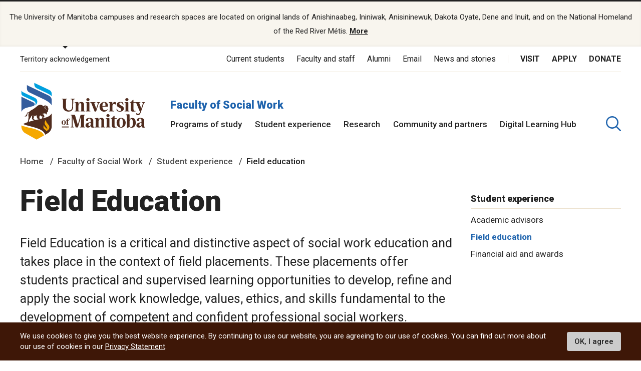

--- FILE ---
content_type: text/css
request_url: https://umanitoba.ca/social-work/sites/social-work/files/css/css_5e8kVAsRZn9kpdyFHYj-8AvLoy0OuxXO7jYSFWDIeEc.css?delta=1&language=en&theme=umanitoba_department&include=eJxtjTEOwyAQBD9EzJOsBS4GhQPEcoV_b0suIkWpdmaajRXk6QMoLj6sQuIQOrE99v4pco-OWtCi-H9xT_KG1eUGJo6JkenTtIG6fctmbViohVmS48kl-tyaopXVA37V9EXBjPkCFn5Aug
body_size: 56891
content:
@import url("https://fonts.googleapis.com/css?family=Roboto:300,400,400i,500,500i,700,900");@import url("https://fonts.googleapis.com/css?family=Roboto:300,400,400i,500,500i,700");
/* @license GPL-2.0-or-later https://www.drupal.org/licensing/faq */
div.tabs{margin:1em 0;}ul.tabs{margin:0 0 0.5em;padding:0;list-style:none;}.tabs > li{display:inline-block;margin-right:0.3em;}[dir="rtl"] .tabs > li{margin-right:0;margin-left:0.3em;}.tabs a{display:block;padding:0.2em 1em;text-decoration:none;}.tabs a.is-active{background-color:#eee;}.tabs a:focus,.tabs a:hover{background-color:#f5f5f5;}
.ui-dialog--narrow{max-width:500px;}@media screen and (max-width:600px){.ui-dialog--narrow{min-width:95%;max-width:95%;}}
.messages{padding:15px 20px 15px 35px;word-wrap:break-word;border:1px solid;border-width:1px 1px 1px 0;border-radius:2px;background:no-repeat 10px 17px;overflow-wrap:break-word;}[dir="rtl"] .messages{padding-right:35px;padding-left:20px;text-align:right;border-width:1px 0 1px 1px;background-position:right 10px top 17px;}.messages + .messages{margin-top:1.538em;}.messages__list{margin:0;padding:0;list-style:none;}.messages__item + .messages__item{margin-top:0.769em;}.messages--status{color:#325e1c;border-color:#c9e1bd #c9e1bd #c9e1bd transparent;background-color:#f3faef;background-image:url(/social-work/themes/contrib/classy/images/icons/73b355/check.svg);box-shadow:-8px 0 0 #77b259;}[dir="rtl"] .messages--status{margin-left:0;border-color:#c9e1bd transparent #c9e1bd #c9e1bd;box-shadow:8px 0 0 #77b259;}.messages--warning{color:#734c00;border-color:#f4daa6 #f4daa6 #f4daa6 transparent;background-color:#fdf8ed;background-image:url(/social-work/themes/contrib/classy/images/icons/e29700/warning.svg);box-shadow:-8px 0 0 #e09600;}[dir="rtl"] .messages--warning{border-color:#f4daa6 transparent #f4daa6 #f4daa6;box-shadow:8px 0 0 #e09600;}.messages--error{color:#a51b00;border-color:#f9c9bf #f9c9bf #f9c9bf transparent;background-color:#fcf4f2;background-image:url(/social-work/themes/contrib/classy/images/icons/e32700/error.svg);box-shadow:-8px 0 0 #e62600;}[dir="rtl"] .messages--error{border-color:#f9c9bf transparent #f9c9bf #f9c9bf;box-shadow:8px 0 0 #e62600;}.messages--error p.error{color:#a51b00;}
html{font-family:sans-serif;-ms-text-size-adjust:100%;-webkit-text-size-adjust:100%}body{margin:0}article,aside,details,figcaption,figure,footer,header,hgroup,main,menu,nav,section,summary{display:block}audio,canvas,progress,video{display:inline-block;vertical-align:baseline}audio:not([controls]){display:none;height:0}[hidden],template{display:none}a{background-color:transparent}abbr[title]{border-bottom:1px dotted}b,strong{font-weight:bold}dfn{font-style:italic}h1{font-size:2em;margin:0.67em 0}mark{background:#ff0;color:#000}small{font-size:80%}sub,sup{font-size:75%;line-height:0;position:relative;vertical-align:baseline}sup{top:-0.5em}sub{bottom:-0.25em}img{border:0}svg:not(:root){overflow:hidden}figure{margin:1em 40px}hr{-webkit-box-sizing:content-box;box-sizing:content-box;height:0}pre{overflow:auto}code,kbd,pre,samp{font-family:monospace,monospace;font-size:1em}button,input,optgroup,select,textarea{color:inherit;font:inherit;margin:0}button{overflow:visible}button,select{text-transform:none}button,html input[type="button"],input[type="reset"],input[type="submit"]{-webkit-appearance:button;cursor:pointer}button[disabled],html input[disabled]{cursor:default}button::-moz-focus-inner,input::-moz-focus-inner{border:0;padding:0}input{line-height:normal}input[type="checkbox"],input[type="radio"]{-webkit-box-sizing:border-box;box-sizing:border-box;padding:0}input[type="number"]::-webkit-inner-spin-button,input[type="number"]::-webkit-outer-spin-button{height:auto}input[type="search"]{-webkit-appearance:textfield;-webkit-box-sizing:content-box;box-sizing:content-box}input[type="search"]::-webkit-search-cancel-button,input[type="search"]::-webkit-search-decoration{-webkit-appearance:none}fieldset{border:1px solid #c0c0c0;margin:0 2px;padding:0.35em 0.625em 0.75em}legend{border:0;padding:0}textarea{overflow:auto}optgroup{font-weight:bold}table{border-collapse:collapse;border-spacing:0}td,th{padding:0}.swiper-container{margin:0 auto;position:relative;overflow:hidden;list-style:none;padding:0;z-index:1}.swiper-container-no-flexbox .swiper-slide{float:left}.swiper-container-vertical>.swiper-wrapper{-webkit-box-orient:vertical;-webkit-box-direction:normal;-ms-flex-direction:column;flex-direction:column}.swiper-wrapper{position:relative;width:100%;height:100%;z-index:1;display:-webkit-box;display:-ms-flexbox;display:flex;-webkit-transition-property:-webkit-transform;transition-property:-webkit-transform;transition-property:transform;transition-property:transform,-webkit-transform;-webkit-box-sizing:content-box;box-sizing:content-box}.swiper-container-android .swiper-slide,.swiper-wrapper{-webkit-transform:translate3d(0px,0,0);transform:translate3d(0px,0,0)}.swiper-container-multirow>.swiper-wrapper{-ms-flex-wrap:wrap;flex-wrap:wrap}.swiper-container-free-mode>.swiper-wrapper{-webkit-transition-timing-function:ease-out;transition-timing-function:ease-out;margin:0 auto}.swiper-slide{-ms-flex-negative:0;flex-shrink:0;width:100%;height:100%;position:relative;-webkit-transition-property:-webkit-transform;transition-property:-webkit-transform;transition-property:transform;transition-property:transform,-webkit-transform}.swiper-slide-invisible-blank{visibility:hidden}.swiper-container-autoheight,.swiper-container-autoheight .swiper-slide{height:auto}.swiper-container-autoheight .swiper-wrapper{-webkit-box-align:start;-ms-flex-align:start;align-items:flex-start;-webkit-transition-property:height,-webkit-transform;transition-property:height,-webkit-transform;transition-property:transform,height;transition-property:transform,height,-webkit-transform}.swiper-container-3d{-webkit-perspective:1200px;perspective:1200px}.swiper-container-3d .swiper-wrapper,.swiper-container-3d .swiper-slide,.swiper-container-3d .swiper-slide-shadow-left,.swiper-container-3d .swiper-slide-shadow-right,.swiper-container-3d .swiper-slide-shadow-top,.swiper-container-3d .swiper-slide-shadow-bottom,.swiper-container-3d .swiper-cube-shadow{-webkit-transform-style:preserve-3d;transform-style:preserve-3d}.swiper-container-3d .swiper-slide-shadow-left,.swiper-container-3d .swiper-slide-shadow-right,.swiper-container-3d .swiper-slide-shadow-top,.swiper-container-3d .swiper-slide-shadow-bottom{position:absolute;left:0;top:0;width:100%;height:100%;pointer-events:none;z-index:10}.swiper-container-3d .swiper-slide-shadow-left{background-image:-webkit-gradient(linear,right top,left top,from(rgba(0,0,0,0.5)),to(rgba(0,0,0,0)));background-image:linear-gradient(to left,rgba(0,0,0,0.5),rgba(0,0,0,0))}.swiper-container-3d .swiper-slide-shadow-right{background-image:-webkit-gradient(linear,left top,right top,from(rgba(0,0,0,0.5)),to(rgba(0,0,0,0)));background-image:linear-gradient(to right,rgba(0,0,0,0.5),rgba(0,0,0,0))}.swiper-container-3d .swiper-slide-shadow-top{background-image:-webkit-gradient(linear,left bottom,left top,from(rgba(0,0,0,0.5)),to(rgba(0,0,0,0)));background-image:linear-gradient(to top,rgba(0,0,0,0.5),rgba(0,0,0,0))}.swiper-container-3d .swiper-slide-shadow-bottom{background-image:-webkit-gradient(linear,left top,left bottom,from(rgba(0,0,0,0.5)),to(rgba(0,0,0,0)));background-image:linear-gradient(to bottom,rgba(0,0,0,0.5),rgba(0,0,0,0))}.swiper-container-wp8-horizontal,.swiper-container-wp8-horizontal>.swiper-wrapper{-ms-touch-action:pan-y;touch-action:pan-y}.swiper-container-wp8-vertical,.swiper-container-wp8-vertical>.swiper-wrapper{-ms-touch-action:pan-x;touch-action:pan-x}.swiper-button-prev,.swiper-button-next{position:absolute;top:50%;width:27px;height:44px;margin-top:-22px;z-index:10;cursor:pointer;background-size:27px 44px;background-position:center;background-repeat:no-repeat}.swiper-button-prev.swiper-button-disabled,.swiper-button-next.swiper-button-disabled{opacity:0.35;cursor:auto;pointer-events:none}.swiper-button-prev,.swiper-container-rtl .swiper-button-next{background-image:url("data:image/svg+xml;charset=utf-8,%3Csvg%20xmlns%3D'http%3A%2F%2Fwww.w3.org%2F2000%2Fsvg'%20viewBox%3D'0%200%2027%2044'%3E%3Cpath%20d%3D'M0%2C22L22%2C0l2.1%2C2.1L4.2%2C22l19.9%2C19.9L22%2C44L0%2C22L0%2C22L0%2C22z'%20fill%3D'%23007aff'%2F%3E%3C%2Fsvg%3E");left:10px;right:auto}.swiper-button-next,.swiper-container-rtl .swiper-button-prev{background-image:url("data:image/svg+xml;charset=utf-8,%3Csvg%20xmlns%3D'http%3A%2F%2Fwww.w3.org%2F2000%2Fsvg'%20viewBox%3D'0%200%2027%2044'%3E%3Cpath%20d%3D'M27%2C22L27%2C22L5%2C44l-2.1-2.1L22.8%2C22L2.9%2C2.1L5%2C0L27%2C22L27%2C22z'%20fill%3D'%23007aff'%2F%3E%3C%2Fsvg%3E");right:10px;left:auto}.swiper-button-prev.swiper-button-white,.swiper-container-rtl .swiper-button-next.swiper-button-white{background-image:url("data:image/svg+xml;charset=utf-8,%3Csvg%20xmlns%3D'http%3A%2F%2Fwww.w3.org%2F2000%2Fsvg'%20viewBox%3D'0%200%2027%2044'%3E%3Cpath%20d%3D'M0%2C22L22%2C0l2.1%2C2.1L4.2%2C22l19.9%2C19.9L22%2C44L0%2C22L0%2C22L0%2C22z'%20fill%3D'%23ffffff'%2F%3E%3C%2Fsvg%3E")}.swiper-button-next.swiper-button-white,.swiper-container-rtl .swiper-button-prev.swiper-button-white{background-image:url("data:image/svg+xml;charset=utf-8,%3Csvg%20xmlns%3D'http%3A%2F%2Fwww.w3.org%2F2000%2Fsvg'%20viewBox%3D'0%200%2027%2044'%3E%3Cpath%20d%3D'M27%2C22L27%2C22L5%2C44l-2.1-2.1L22.8%2C22L2.9%2C2.1L5%2C0L27%2C22L27%2C22z'%20fill%3D'%23ffffff'%2F%3E%3C%2Fsvg%3E")}.swiper-button-prev.swiper-button-black,.swiper-container-rtl .swiper-button-next.swiper-button-black{background-image:url("data:image/svg+xml;charset=utf-8,%3Csvg%20xmlns%3D'http%3A%2F%2Fwww.w3.org%2F2000%2Fsvg'%20viewBox%3D'0%200%2027%2044'%3E%3Cpath%20d%3D'M0%2C22L22%2C0l2.1%2C2.1L4.2%2C22l19.9%2C19.9L22%2C44L0%2C22L0%2C22L0%2C22z'%20fill%3D'%23000000'%2F%3E%3C%2Fsvg%3E")}.swiper-button-next.swiper-button-black,.swiper-container-rtl .swiper-button-prev.swiper-button-black{background-image:url("data:image/svg+xml;charset=utf-8,%3Csvg%20xmlns%3D'http%3A%2F%2Fwww.w3.org%2F2000%2Fsvg'%20viewBox%3D'0%200%2027%2044'%3E%3Cpath%20d%3D'M27%2C22L27%2C22L5%2C44l-2.1-2.1L22.8%2C22L2.9%2C2.1L5%2C0L27%2C22L27%2C22z'%20fill%3D'%23000000'%2F%3E%3C%2Fsvg%3E")}.swiper-button-lock{display:none}.swiper-pagination{position:absolute;text-align:center;-webkit-transition:300ms opacity;transition:300ms opacity;-webkit-transform:translate3d(0,0,0);transform:translate3d(0,0,0);z-index:10}.swiper-pagination.swiper-pagination-hidden{opacity:0}.swiper-pagination-fraction,.swiper-pagination-custom,.swiper-container-horizontal>.swiper-pagination-bullets{bottom:10px;left:0;width:100%}.swiper-pagination-bullets-dynamic{overflow:hidden;font-size:0}.swiper-pagination-bullets-dynamic .swiper-pagination-bullet{-webkit-transform:scale(0.33);transform:scale(0.33);position:relative}.swiper-pagination-bullets-dynamic .swiper-pagination-bullet-active{-webkit-transform:scale(1);transform:scale(1)}.swiper-pagination-bullets-dynamic .swiper-pagination-bullet-active-main{-webkit-transform:scale(1);transform:scale(1)}.swiper-pagination-bullets-dynamic .swiper-pagination-bullet-active-prev{-webkit-transform:scale(0.66);transform:scale(0.66)}.swiper-pagination-bullets-dynamic .swiper-pagination-bullet-active-prev-prev{-webkit-transform:scale(0.33);transform:scale(0.33)}.swiper-pagination-bullets-dynamic .swiper-pagination-bullet-active-next{-webkit-transform:scale(0.66);transform:scale(0.66)}.swiper-pagination-bullets-dynamic .swiper-pagination-bullet-active-next-next{-webkit-transform:scale(0.33);transform:scale(0.33)}.swiper-pagination-bullet{width:8px;height:8px;display:inline-block;border-radius:100%;background:#000;opacity:0.2}button.swiper-pagination-bullet{border:none;margin:0;padding:0;-webkit-box-shadow:none;box-shadow:none;-webkit-appearance:none;-moz-appearance:none;appearance:none}.swiper-pagination-clickable .swiper-pagination-bullet{cursor:pointer}.swiper-pagination-bullet-active{opacity:1;background:#007aff}.swiper-container-vertical>.swiper-pagination-bullets{right:10px;top:50%;-webkit-transform:translate3d(0px,-50%,0);transform:translate3d(0px,-50%,0)}.swiper-container-vertical>.swiper-pagination-bullets .swiper-pagination-bullet{margin:6px 0;display:block}.swiper-container-vertical>.swiper-pagination-bullets.swiper-pagination-bullets-dynamic{top:50%;-webkit-transform:translateY(-50%);transform:translateY(-50%);width:8px}.swiper-container-vertical>.swiper-pagination-bullets.swiper-pagination-bullets-dynamic .swiper-pagination-bullet{display:inline-block;-webkit-transition:200ms top,200ms -webkit-transform;transition:200ms top,200ms -webkit-transform;transition:200ms transform,200ms top;transition:200ms transform,200ms top,200ms -webkit-transform}.swiper-container-horizontal>.swiper-pagination-bullets .swiper-pagination-bullet{margin:0 4px}.swiper-container-horizontal>.swiper-pagination-bullets.swiper-pagination-bullets-dynamic{left:50%;-webkit-transform:translateX(-50%);transform:translateX(-50%);white-space:nowrap}.swiper-container-horizontal>.swiper-pagination-bullets.swiper-pagination-bullets-dynamic .swiper-pagination-bullet{-webkit-transition:200ms left,200ms -webkit-transform;transition:200ms left,200ms -webkit-transform;transition:200ms transform,200ms left;transition:200ms transform,200ms left,200ms -webkit-transform}.swiper-container-horizontal.swiper-container-rtl>.swiper-pagination-bullets-dynamic .swiper-pagination-bullet{-webkit-transition:200ms right,200ms -webkit-transform;transition:200ms right,200ms -webkit-transform;transition:200ms transform,200ms right;transition:200ms transform,200ms right,200ms -webkit-transform}.swiper-pagination-progressbar{background:rgba(0,0,0,0.25);position:absolute}.swiper-pagination-progressbar .swiper-pagination-progressbar-fill{background:#007aff;position:absolute;left:0;top:0;width:100%;height:100%;-webkit-transform:scale(0);transform:scale(0);-webkit-transform-origin:left top;transform-origin:left top}.swiper-container-rtl .swiper-pagination-progressbar .swiper-pagination-progressbar-fill{-webkit-transform-origin:right top;transform-origin:right top}.swiper-container-horizontal>.swiper-pagination-progressbar,.swiper-container-vertical>.swiper-pagination-progressbar.swiper-pagination-progressbar-opposite{width:100%;height:4px;left:0;top:0}.swiper-container-vertical>.swiper-pagination-progressbar,.swiper-container-horizontal>.swiper-pagination-progressbar.swiper-pagination-progressbar-opposite{width:4px;height:100%;left:0;top:0}.swiper-pagination-white .swiper-pagination-bullet-active{background:#ffffff}.swiper-pagination-progressbar.swiper-pagination-white{background:rgba(255,255,255,0.25)}.swiper-pagination-progressbar.swiper-pagination-white .swiper-pagination-progressbar-fill{background:#ffffff}.swiper-pagination-black .swiper-pagination-bullet-active{background:#222222}.swiper-pagination-progressbar.swiper-pagination-black{background:rgba(0,0,0,0.25)}.swiper-pagination-progressbar.swiper-pagination-black .swiper-pagination-progressbar-fill{background:#222222}.swiper-pagination-lock{display:none}.swiper-scrollbar{border-radius:10px;position:relative;-ms-touch-action:none;background:rgba(0,0,0,0.1)}.swiper-container-horizontal>.swiper-scrollbar{position:absolute;left:1%;bottom:3px;z-index:50;height:5px;width:98%}.swiper-container-vertical>.swiper-scrollbar{position:absolute;right:3px;top:1%;z-index:50;width:5px;height:98%}.swiper-scrollbar-drag{height:100%;width:100%;position:relative;background:rgba(0,0,0,0.5);border-radius:10px;left:0;top:0}.swiper-scrollbar-cursor-drag{cursor:move}.swiper-scrollbar-lock{display:none}.swiper-zoom-container{width:100%;height:100%;display:-webkit-box;display:-ms-flexbox;display:flex;-webkit-box-pack:center;-ms-flex-pack:center;justify-content:center;-webkit-box-align:center;-ms-flex-align:center;align-items:center;text-align:center}.swiper-zoom-container>img,.swiper-zoom-container>svg,.swiper-zoom-container>canvas{max-width:100%;max-height:100%;-o-object-fit:contain;object-fit:contain}.swiper-slide-zoomed{cursor:move}.swiper-lazy-preloader{width:42px;height:42px;position:absolute;left:50%;top:50%;margin-left:-21px;margin-top:-21px;z-index:10;-webkit-transform-origin:50%;transform-origin:50%;-webkit-animation:swiper-preloader-spin 1s steps(12,end) infinite;animation:swiper-preloader-spin 1s steps(12,end) infinite}.swiper-lazy-preloader:after{display:block;content:'';width:100%;height:100%;background-image:url("data:image/svg+xml;charset=utf-8,%3Csvg%20viewBox%3D'0%200%20120%20120'%20xmlns%3D'http%3A%2F%2Fwww.w3.org%2F2000%2Fsvg'%20xmlns%3Axlink%3D'http%3A%2F%2Fwww.w3.org%2F1999%2Fxlink'%3E%3Cdefs%3E%3Cline%20id%3D'l'%20x1%3D'60'%20x2%3D'60'%20y1%3D'7'%20y2%3D'27'%20stroke%3D'%236c6c6c'%20stroke-width%3D'11'%20stroke-linecap%3D'round'%2F%3E%3C%2Fdefs%3E%3Cg%3E%3Cuse%20xlink%3Ahref%3D'%23l'%20opacity%3D'.27'%2F%3E%3Cuse%20xlink%3Ahref%3D'%23l'%20opacity%3D'.27'%20transform%3D'rotate(30%2060%2C60)'%2F%3E%3Cuse%20xlink%3Ahref%3D'%23l'%20opacity%3D'.27'%20transform%3D'rotate(60%2060%2C60)'%2F%3E%3Cuse%20xlink%3Ahref%3D'%23l'%20opacity%3D'.27'%20transform%3D'rotate(90%2060%2C60)'%2F%3E%3Cuse%20xlink%3Ahref%3D'%23l'%20opacity%3D'.27'%20transform%3D'rotate(120%2060%2C60)'%2F%3E%3Cuse%20xlink%3Ahref%3D'%23l'%20opacity%3D'.27'%20transform%3D'rotate(150%2060%2C60)'%2F%3E%3Cuse%20xlink%3Ahref%3D'%23l'%20opacity%3D'.37'%20transform%3D'rotate(180%2060%2C60)'%2F%3E%3Cuse%20xlink%3Ahref%3D'%23l'%20opacity%3D'.46'%20transform%3D'rotate(210%2060%2C60)'%2F%3E%3Cuse%20xlink%3Ahref%3D'%23l'%20opacity%3D'.56'%20transform%3D'rotate(240%2060%2C60)'%2F%3E%3Cuse%20xlink%3Ahref%3D'%23l'%20opacity%3D'.66'%20transform%3D'rotate(270%2060%2C60)'%2F%3E%3Cuse%20xlink%3Ahref%3D'%23l'%20opacity%3D'.75'%20transform%3D'rotate(300%2060%2C60)'%2F%3E%3Cuse%20xlink%3Ahref%3D'%23l'%20opacity%3D'.85'%20transform%3D'rotate(330%2060%2C60)'%2F%3E%3C%2Fg%3E%3C%2Fsvg%3E");background-position:50%;background-size:100%;background-repeat:no-repeat}.swiper-lazy-preloader-white:after{background-image:url("data:image/svg+xml;charset=utf-8,%3Csvg%20viewBox%3D'0%200%20120%20120'%20xmlns%3D'http%3A%2F%2Fwww.w3.org%2F2000%2Fsvg'%20xmlns%3Axlink%3D'http%3A%2F%2Fwww.w3.org%2F1999%2Fxlink'%3E%3Cdefs%3E%3Cline%20id%3D'l'%20x1%3D'60'%20x2%3D'60'%20y1%3D'7'%20y2%3D'27'%20stroke%3D'%23fff'%20stroke-width%3D'11'%20stroke-linecap%3D'round'%2F%3E%3C%2Fdefs%3E%3Cg%3E%3Cuse%20xlink%3Ahref%3D'%23l'%20opacity%3D'.27'%2F%3E%3Cuse%20xlink%3Ahref%3D'%23l'%20opacity%3D'.27'%20transform%3D'rotate(30%2060%2C60)'%2F%3E%3Cuse%20xlink%3Ahref%3D'%23l'%20opacity%3D'.27'%20transform%3D'rotate(60%2060%2C60)'%2F%3E%3Cuse%20xlink%3Ahref%3D'%23l'%20opacity%3D'.27'%20transform%3D'rotate(90%2060%2C60)'%2F%3E%3Cuse%20xlink%3Ahref%3D'%23l'%20opacity%3D'.27'%20transform%3D'rotate(120%2060%2C60)'%2F%3E%3Cuse%20xlink%3Ahref%3D'%23l'%20opacity%3D'.27'%20transform%3D'rotate(150%2060%2C60)'%2F%3E%3Cuse%20xlink%3Ahref%3D'%23l'%20opacity%3D'.37'%20transform%3D'rotate(180%2060%2C60)'%2F%3E%3Cuse%20xlink%3Ahref%3D'%23l'%20opacity%3D'.46'%20transform%3D'rotate(210%2060%2C60)'%2F%3E%3Cuse%20xlink%3Ahref%3D'%23l'%20opacity%3D'.56'%20transform%3D'rotate(240%2060%2C60)'%2F%3E%3Cuse%20xlink%3Ahref%3D'%23l'%20opacity%3D'.66'%20transform%3D'rotate(270%2060%2C60)'%2F%3E%3Cuse%20xlink%3Ahref%3D'%23l'%20opacity%3D'.75'%20transform%3D'rotate(300%2060%2C60)'%2F%3E%3Cuse%20xlink%3Ahref%3D'%23l'%20opacity%3D'.85'%20transform%3D'rotate(330%2060%2C60)'%2F%3E%3C%2Fg%3E%3C%2Fsvg%3E")}@-webkit-keyframes swiper-preloader-spin{100%{-webkit-transform:rotate(360deg);transform:rotate(360deg)}}@keyframes swiper-preloader-spin{100%{-webkit-transform:rotate(360deg);transform:rotate(360deg)}}.swiper-container .swiper-notification{position:absolute;left:0;top:0;pointer-events:none;opacity:0;z-index:-1000}.swiper-container-fade.swiper-container-free-mode .swiper-slide{-webkit-transition-timing-function:ease-out;transition-timing-function:ease-out}.swiper-container-fade .swiper-slide{pointer-events:none;-webkit-transition-property:opacity;transition-property:opacity}.swiper-container-fade .swiper-slide .swiper-slide{pointer-events:none}.swiper-container-fade .swiper-slide-active,.swiper-container-fade .swiper-slide-active .swiper-slide-active{pointer-events:auto}.swiper-container-cube{overflow:visible}.swiper-container-cube .swiper-slide{pointer-events:none;-webkit-backface-visibility:hidden;backface-visibility:hidden;z-index:1;visibility:hidden;-webkit-transform-origin:0 0;transform-origin:0 0;width:100%;height:100%}.swiper-container-cube .swiper-slide .swiper-slide{pointer-events:none}.swiper-container-cube.swiper-container-rtl .swiper-slide{-webkit-transform-origin:100% 0;transform-origin:100% 0}.swiper-container-cube .swiper-slide-active,.swiper-container-cube .swiper-slide-active .swiper-slide-active{pointer-events:auto}.swiper-container-cube .swiper-slide-active,.swiper-container-cube .swiper-slide-next,.swiper-container-cube .swiper-slide-prev,.swiper-container-cube .swiper-slide-next+.swiper-slide{pointer-events:auto;visibility:visible}.swiper-container-cube .swiper-slide-shadow-top,.swiper-container-cube .swiper-slide-shadow-bottom,.swiper-container-cube .swiper-slide-shadow-left,.swiper-container-cube .swiper-slide-shadow-right{z-index:0;-webkit-backface-visibility:hidden;backface-visibility:hidden}.swiper-container-cube .swiper-cube-shadow{position:absolute;left:0;bottom:0px;width:100%;height:100%;background:#000;opacity:0.6;-webkit-filter:blur(50px);filter:blur(50px);z-index:0}.swiper-container-flip{overflow:visible}.swiper-container-flip .swiper-slide{pointer-events:none;-webkit-backface-visibility:hidden;backface-visibility:hidden;z-index:1}.swiper-container-flip .swiper-slide .swiper-slide{pointer-events:none}.swiper-container-flip .swiper-slide-active,.swiper-container-flip .swiper-slide-active .swiper-slide-active{pointer-events:auto}.swiper-container-flip .swiper-slide-shadow-top,.swiper-container-flip .swiper-slide-shadow-bottom,.swiper-container-flip .swiper-slide-shadow-left,.swiper-container-flip .swiper-slide-shadow-right{z-index:0;-webkit-backface-visibility:hidden;backface-visibility:hidden}.swiper-container-coverflow .swiper-wrapper{-ms-perspective:1200px}.lity .lity-wrap .lity-container .lity-close{font-size:50px;width:50px;height:50px;top:calc(((100% - 225px) / 2) - 50px);right:0}@media (min-width:35.2941176471em){.lity .lity-wrap .lity-container .lity-close{top:calc(((100% - 337px) / 2) - 50px)}}@media (min-width:47.0588235294em){.lity .lity-wrap .lity-container .lity-close{top:calc(((100% - 450px) / 2) - 50px)}}@media (min-width:58.8235294118em){.lity .lity-wrap .lity-container .lity-close{top:calc(((100% - 542px) / 2) - 50px);right:calc((100% - 964px) / 2)}}@media (min-width:70.5882352941em){.lity .lity-wrap .lity-container .lity-close{right:calc(((100% - 964px) / 2) - 50px)}}html,body{height:100%}html.mobile-drawer-open,body.mobile-drawer-open{overflow:hidden;position:fixed}@media (min-width:70.5882352941em){html.mobile-drawer-open,body.mobile-drawer-open{overflow:visible;position:static}}html.js-off-canvas-dialog-open,body.js-off-canvas-dialog-open{height:auto}body,.l-canvas{display:-webkit-box;display:-ms-flexbox;display:flex;-webkit-box-orient:vertical;-webkit-box-direction:normal;-ms-flex-direction:column;flex-direction:column}.l-canvas{overflow:clip}.l-canvas,.l-content-wrapper{-webkit-box-flex:1;-ms-flex:1 0 auto;flex:1 0 auto;min-height:1px}.site-footer{-ms-flex-negative:0;flex-shrink:0}.l-container,.l-container__content{zoom:1;margin:0 auto;width:100%;max-width:87.0588235294rem;padding:0 1rem}.l-container:after,.l-container__content:after{content:".";display:block;height:0;clear:both;visibility:hidden}@media (min-width:35.2941176471em){.l-container,.l-container__content{padding:0 2.3529411765rem}}.l-content .l-sticky-nav{display:none}@media (min-width:70.5882352941em){.l-content{display:-webkit-box;display:-ms-flexbox;display:flex}.l-content .content{-webkit-box-flex:1;-ms-flex-positive:1;flex-grow:1;width:75%}.l-content .l-sticky-nav{-ms-flex-item-align:start;align-self:flex-start;display:block;-webkit-box-flex:0;-ms-flex-positive:0;flex-grow:0;-ms-flex-negative:0;flex-shrink:0;margin-left:2rem;padding-top:3rem;position:sticky;top:0;width:25%}.toolbar-fixed .l-content .l-sticky-nav{top:3rem}}@media (min-width:58.8235294118em){.l-2col{display:-webkit-box;display:-ms-flexbox;display:flex}}@media (min-width:58.8235294118em){.l-2col__column{-webkit-box-flex:1;-ms-flex:1 1 50%;flex:1 1 50%;padding:0 2rem 0 0;width:50%}}.l-2col__column+.l-2col__column{margin-top:1rem}@media (min-width:58.8235294118em){.l-2col__column+.l-2col__column{margin-top:0;padding:0 0 0 2rem}}@media (min-width:58.8235294118em){.l-3col{display:-webkit-box;display:-ms-flexbox;display:flex;margin:0 -1rem}}@media (min-width:58.8235294118em){.l-3col__column{-webkit-box-flex:1;-ms-flex:1 1 calc(100% / 3);flex:1 1 calc(100% / 3);padding:0 1rem;width:calc(100% / 3)}}.l-3col__column+.l-3col__column{margin-top:1rem}@media (min-width:58.8235294118em){.l-3col__column+.l-3col__column{margin-top:0}}.section__heading+.l-1col,.section__heading+.l-2col,.section__heading+.l-3col{margin-top:1rem}.intro+.l-1col,.intro+.l-2col,.intro+.l-3col{margin-top:2rem}.l-content-aside{padding-top:30px}@media (min-width:70.5882352941em){.l-content-aside{display:-webkit-box;display:-ms-flexbox;display:flex}}@media (min-width:70.5882352941em){.l-content-aside__content{-webkit-box-flex:1;-ms-flex-positive:1;flex-grow:1;width:100%}}.l-content-aside__aside{margin-top:1.5rem}@media (min-width:70.5882352941em){.l-content-aside__aside{-ms-flex-negative:0;flex-shrink:0;-webkit-box-flex:0;-ms-flex-positive:0;flex-grow:0;margin-top:0;margin-left:2rem;width:16.4705882353rem}}.l-content-aside__aside>div:not(:last-child){margin:0 0 1.5rem}.l-padding{padding-top:1rem;padding-bottom:1rem}@media (max-width:47.0588235294em){.l-padding{padding-top:.5rem;padding-bottom:.5rem}}.l-margin{margin-top:1rem;margin-bottom:1rem}@media (max-width:47.0588235294em){.l-margin{margin-top:.5rem;margin-bottom:.5rem}}.l-padding-top{padding-top:1rem}@media (max-width:47.0588235294em){.l-padding-top{padding-top:.5rem}}.l-padding-bottom{padding-bottom:1rem}@media (max-width:47.0588235294em){.l-padding-bottom{padding-bottom:.5rem}}.l-margin-top{margin-top:1rem}@media (max-width:47.0588235294em){.l-margin-top{margin-top:.5rem}}.l-margin-bottom{margin-bottom:1rem}@media (max-width:47.0588235294em){.l-margin-bottom{margin-bottom:.5rem}}.l-padding-1{padding-top:1rem;padding-bottom:1rem}@media (max-width:47.0588235294em){.l-padding-1{padding-top:.5rem;padding-bottom:.5rem}}.l-padding-top-1{padding-top:1rem}@media (max-width:47.0588235294em){.l-padding-top-1{padding-top:.5rem}}.l-padding-bottom-1{padding-bottom:1rem}@media (max-width:47.0588235294em){.l-padding-bottom-1{padding-bottom:.5rem}}.l-margin-1{margin-top:1rem;margin-bottom:1rem}@media (max-width:47.0588235294em){.l-margin-1{margin-top:.5rem;margin-bottom:.5rem}}.l-margin-top-1{margin-top:1rem}@media (max-width:47.0588235294em){.l-margin-top-1{margin-top:.5rem}}.l-margin-bottom-1{margin-bottom:1rem}@media (max-width:47.0588235294em){.l-margin-bottom-1{margin-bottom:.5rem}}.l-padding-2{padding-top:2rem;padding-bottom:2rem}@media (max-width:47.0588235294em){.l-padding-2{padding-top:1rem;padding-bottom:1rem}}.l-padding-top-2{padding-top:2rem}@media (max-width:47.0588235294em){.l-padding-top-2{padding-top:1rem}}.l-padding-bottom-2{padding-bottom:2rem}@media (max-width:47.0588235294em){.l-padding-bottom-2{padding-bottom:1rem}}.l-margin-2{margin-top:2rem;margin-bottom:2rem}@media (max-width:47.0588235294em){.l-margin-2{margin-top:1rem;margin-bottom:1rem}}.l-margin-top-2{margin-top:2rem}@media (max-width:47.0588235294em){.l-margin-top-2{margin-top:1rem}}.l-margin-bottom-2{margin-bottom:2rem}@media (max-width:47.0588235294em){.l-margin-bottom-2{margin-bottom:1rem}}.l-padding-3{padding-top:3rem;padding-bottom:3rem}@media (max-width:47.0588235294em){.l-padding-3{padding-top:1.5rem;padding-bottom:1.5rem}}.l-padding-top-3{padding-top:3rem}@media (max-width:47.0588235294em){.l-padding-top-3{padding-top:1.5rem}}.l-padding-bottom-3{padding-bottom:3rem}@media (max-width:47.0588235294em){.l-padding-bottom-3{padding-bottom:1.5rem}}.l-margin-3{margin-top:3rem;margin-bottom:3rem}@media (max-width:47.0588235294em){.l-margin-3{margin-top:1.5rem;margin-bottom:1.5rem}}.l-margin-top-3{margin-top:3rem}@media (max-width:47.0588235294em){.l-margin-top-3{margin-top:1.5rem}}.l-margin-bottom-3{margin-bottom:3rem}@media (max-width:47.0588235294em){.l-margin-bottom-3{margin-bottom:1.5rem}}.l-padding-4{padding-top:4rem;padding-bottom:4rem}@media (max-width:47.0588235294em){.l-padding-4{padding-top:2rem;padding-bottom:2rem}}.l-padding-top-4{padding-top:4rem}@media (max-width:47.0588235294em){.l-padding-top-4{padding-top:2rem}}.l-padding-bottom-4{padding-bottom:4rem}@media (max-width:47.0588235294em){.l-padding-bottom-4{padding-bottom:2rem}}.l-margin-4{margin-top:4rem;margin-bottom:4rem}@media (max-width:47.0588235294em){.l-margin-4{margin-top:2rem;margin-bottom:2rem}}.l-margin-top-4{margin-top:4rem}@media (max-width:47.0588235294em){.l-margin-top-4{margin-top:2rem}}.l-margin-bottom-4{margin-bottom:4rem}@media (max-width:47.0588235294em){.l-margin-bottom-4{margin-bottom:2rem}}.l-padding-5{padding-top:5rem;padding-bottom:5rem}@media (max-width:47.0588235294em){.l-padding-5{padding-top:2.5rem;padding-bottom:2.5rem}}.l-padding-top-5{padding-top:5rem}@media (max-width:47.0588235294em){.l-padding-top-5{padding-top:2.5rem}}.l-padding-bottom-5{padding-bottom:5rem}@media (max-width:47.0588235294em){.l-padding-bottom-5{padding-bottom:2.5rem}}.l-margin-5{margin-top:5rem;margin-bottom:5rem}@media (max-width:47.0588235294em){.l-margin-5{margin-top:2.5rem;margin-bottom:2.5rem}}.l-margin-top-5{margin-top:5rem}@media (max-width:47.0588235294em){.l-margin-top-5{margin-top:2.5rem}}.l-margin-bottom-5{margin-bottom:5rem}@media (max-width:47.0588235294em){.l-margin-bottom-5{margin-bottom:2.5rem}}.l-padding-6{padding-top:6rem;padding-bottom:6rem}@media (max-width:47.0588235294em){.l-padding-6{padding-top:3rem;padding-bottom:3rem}}.l-padding-top-6{padding-top:6rem}@media (max-width:47.0588235294em){.l-padding-top-6{padding-top:3rem}}.l-padding-bottom-6{padding-bottom:6rem}@media (max-width:47.0588235294em){.l-padding-bottom-6{padding-bottom:3rem}}.l-margin-6{margin-top:6rem;margin-bottom:6rem}@media (max-width:47.0588235294em){.l-margin-6{margin-top:3rem;margin-bottom:3rem}}.l-margin-top-6{margin-top:6rem}@media (max-width:47.0588235294em){.l-margin-top-6{margin-top:3rem}}.l-margin-bottom-6{margin-bottom:6rem}@media (max-width:47.0588235294em){.l-margin-bottom-6{margin-bottom:3rem}}html{-webkit-box-sizing:border-box;box-sizing:border-box}*,*:after,*:before{-webkit-box-sizing:inherit;box-sizing:inherit;-webkit-overflow-scrolling:touch}:root{font-size:1.0625em}body{-webkit-font-smoothing:antialiased;background:#fff;color:#222;font-family:"Roboto","Helvetica Neue",Arial,sans-serif;font-weight:400;line-height:1.5294117647em;position:relative;width:100%}@media (min-width:47.0588235294em){body{line-height:1.6470588235em}}.lity-active body{height:100vh;overflow:hidden;padding-right:15px}a{color:#1E63AD;text-decoration:underline}.background--dark a:not(.button){color:#00A8E5}a:hover,a:active{text-decoration:none}.intro{font-size:1.0588235294em;font-weight:400;line-height:1.6666666667em}@media (min-width:47.0588235294em){.intro{font-size:1.1764705882rem;line-height:1.5em}}.intro--large{font-size:1.2941176471em;line-height:1.5em}@media (min-width:47.0588235294em){.intro--large{font-size:1.4705882353rem}}.note{background:#003471;color:#fff;border-radius:4px;font-style:italic;padding:1em}.note a{color:#fff}.publish-date{font-size:1rem;font-weight:700;line-height:1.5em;margin-top:1em}h1,.heading1{font-size:2.3529411765rem;font-weight:900 !important;line-height:1.075em}@media (min-width:47.0588235294em){h1,.heading1{font-size:3.4117647059rem;line-height:1.1em}}h2,.heading2{font-size:1.7647058824rem;font-weight:900 !important;line-height:1.16666em;margin-bottom:1rem;margin-top:1.5em}@media (min-width:47.0588235294em){h2,.heading2{font-size:1.7647058824rem}}h3,.heading3{font-size:1.4117647059rem;font-weight:900 !important;line-height:1.16666em;margin-bottom:1rem;margin-top:1.5em}h4,.heading4{font-size:1.1764705882rem;font-weight:700 !important;line-height:1.2em;margin-bottom:1rem;margin-top:1.5em}h5,.heading5,aside .cta .cta--mini .cta__button-title{font-size:1rem;font-weight:700 !important;line-height:1.555555em;margin-bottom:1rem;margin-top:1.5em}h6,.heading6{font-size:1rem;font-weight:500 !important;line-height:1em;margin-bottom:1rem;margin-top:1.5em;text-transform:uppercase}blockquote{border-left:solid 3px #003471;color:#003471;font-size:1.1764705882rem;font-style:italic;font-weight:500;line-height:1.6em;margin-left:0;padding-left:1.3em}ul,ol{margin-left:1.222222em;padding-left:1.222222em}ul li,ol li{padding-left:0.6em}ul.style-none,ol.style-none{list-style:none;margin-left:0;padding-left:0}ul.style-none li,ol.style-none li{padding-left:0}ul.toolbar-menu,ol.toolbar-menu{padding-left:0}ul.toolbar-menu li,ol.toolbar-menu li{padding-left:0}img{display:block;height:auto;max-width:100%;width:auto}figure{margin:0}address{font-style:normal}.skip-links__link{-webkit-transition:top .15s;transition:top .15s;position:absolute;background:#FBB315;color:#222;top:-48px;left:0;padding:.5882352941em}.skip-links__link:focus{top:0;left:0;z-index:10}.line-clamp--1{display:-webkit-box;-webkit-line-clamp:1;-webkit-box-orient:vertical;overflow:hidden;-ms-hyphens:auto;hyphens:auto}.line-clamp--2{display:-webkit-box;-webkit-line-clamp:2;-webkit-box-orient:vertical;overflow:hidden;-ms-hyphens:auto;hyphens:auto}.line-clamp--3{display:-webkit-box;-webkit-line-clamp:3;-webkit-box-orient:vertical;overflow:hidden;-ms-hyphens:auto;hyphens:auto}.line-clamp--4{display:-webkit-box;-webkit-line-clamp:4;-webkit-box-orient:vertical;overflow:hidden;-ms-hyphens:auto;hyphens:auto}.line-clamp--5{display:-webkit-box;-webkit-line-clamp:5;-webkit-box-orient:vertical;overflow:hidden;-ms-hyphens:auto;hyphens:auto}.line-clamp--6{display:-webkit-box;-webkit-line-clamp:6;-webkit-box-orient:vertical;overflow:hidden;-ms-hyphens:auto;hyphens:auto}.line-clamp--7{display:-webkit-box;-webkit-line-clamp:7;-webkit-box-orient:vertical;overflow:hidden;-ms-hyphens:auto;hyphens:auto}.line-clamp--8{display:-webkit-box;-webkit-line-clamp:8;-webkit-box-orient:vertical;overflow:hidden;-ms-hyphens:auto;hyphens:auto}.line-clamp--9{display:-webkit-box;-webkit-line-clamp:9;-webkit-box-orient:vertical;overflow:hidden;-ms-hyphens:auto;hyphens:auto}.line-clamp--10{display:-webkit-box;-webkit-line-clamp:10;-webkit-box-orient:vertical;overflow:hidden;-ms-hyphens:auto;hyphens:auto}.ajax-progress-throbber{display:inline-block;width:auto;height:2.3529411765rem;padding-left:2.3529411765rem;position:relative}.ajax-progress-throbber .throbber{background-color:transparent;background-image:none}.ui-dialog .ajax-progress-throbber{background-image:none;background-color:transparent}.contextual-links .ajax-progress-throbber{display:block;margin:0 auto;padding:0;height:1.1764705882rem;width:2.3529411765rem}.ajax-progress-throbber .throbber,.ajax-progress-throbber:before,.ajax-progress-throbber:after{position:absolute;top:0;left:0;width:.5882352941rem;height:.5882352941rem;background-color:#1E63AD;border-radius:100%;display:inline-block;-webkit-animation:three-bounce 1.5s ease-in-out 0s infinite both;animation:three-bounce 1.5s ease-in-out 0s infinite both}.ajax-progress-throbber .throbber{left:0}.ajax-progress-throbber:before{content:'';-webkit-animation-delay:0.20s;animation-delay:0.20s;left:.7647058824rem}.ajax-progress-throbber:after{content:'';-webkit-animation-delay:0.40s;animation-delay:0.40s;left:1.5294117647rem}@-webkit-keyframes three-bounce{0%,80%,100%{-webkit-transform:scale(0);transform:scale(0)}40%{-webkit-transform:scale(1);transform:scale(1)}}@keyframes three-bounce{0%,80%,100%{-webkit-transform:scale(0);transform:scale(0)}40%{-webkit-transform:scale(1);transform:scale(1)}}.askumanitoba__body{max-width:560px;padding:28px 24px}.askumanitoba hr{margin:0}@media (max-width:47.0588235294em){.askumanitoba hr{display:none}}.askumanitoba__scrollable-section{overflow-y:scroll;scrollbar-width:none;-ms-overflow-style:none;height:480px;margin-top:1rem}.askumanitoba__scrollable-section p{margin-top:0}.askumanitoba__scrollable-section::-webkit-scrollbar{width:0;height:0}.askumanitoba__faq-section{display:-webkit-box;display:-ms-flexbox;display:flex;-webkit-box-orient:vertical;-webkit-box-direction:normal;-ms-flex-direction:column;flex-direction:column;-webkit-box-pack:justify;-ms-flex-pack:justify;justify-content:space-between;max-width:85%;margin-top:24px}.askumanitoba__faq-section p{margin:0;font-size:1.12em;font-weight:700}.askumanitoba__faq-section ul{margin:0px;padding:0px;line-height:2.2}.askumanitoba__faq-section ul li{padding:0px;list-style-type:none;-webkit-margin-start:0px;margin-inline-start:0px}.askumanitoba__faq-section ul li a{color:#222}.askumanitoba__button-text{white-space:nowrap;margin-left:-3px}.askumanitoba__button-text-questions{display:none}@media (min-width:47.0588235294em){.askumanitoba__button-text-questions{display:inline-block;font-size:.8823529412rem}}.askumanitoba__button-text-ask{display:none}@media (min-width:47.0588235294em){.askumanitoba__button-text-ask{display:inline-block;color:#FBB315;font-size:1.1764705882rem}}.askumanitoba__button-text-umanitoba{display:none}@media (min-width:47.0588235294em){.askumanitoba__button-text-umanitoba{display:inline-block;font-weight:200;font-size:1.1764705882rem}}.askumanitoba__button--icon{width:.7647058824rem;height:.7647058824rem}@media (min-width:47.0588235294em){.askumanitoba__button--icon{display:none}}.askumanitoba__button-submit{margin:18px 0px}.az-listing,.az-listing ul,.az-listing ol,.az-listing li{list-style-image:none;list-style-position:outside;list-style-type:none;list-style:none;margin:0;padding:0}.az-listing ol{display:-webkit-box;display:-ms-flexbox;display:flex;-webkit-box-orient:vertical;-webkit-box-direction:normal;-ms-flex-direction:column;flex-direction:column}.az-listing a{color:#1e63ad;text-decoration:none;-webkit-transition:0.2s all;transition:0.2s all}.az-listing a:hover,.az-listing a:focus{color:#1E63AD;text-decoration:underline}.az-listing__wrapper{display:-webkit-box;display:-ms-flexbox;display:flex;-webkit-box-orient:vertical;-webkit-box-direction:normal;-ms-flex-direction:column;flex-direction:column;height:80vh;margin-bottom:1.5rem}.az-listing-items__wrapper{display:-webkit-box;display:-ms-flexbox;display:flex;-webkit-box-flex:1;-ms-flex:1;flex:1;min-height:0px;border:1px solid #ECE1CE}.az-listing-items__container{-webkit-box-flex:1;-ms-flex:1;flex:1;overflow:auto}.az-listing-items__content{padding-left:1.3rem;padding-right:2.3rem;padding-bottom:38vh}@media (min-width:23.5294117647em){.az-listing-items__content{padding-bottom:42vh}}@media (min-width:35.2941176471em){.az-listing-items__content{padding-bottom:55vh}}@media (min-width:47.0588235294em){.az-listing-items__content{padding-left:2rem;padding-right:3rem}}@media (min-width:70.5882352941em){.az-listing-items__content{padding-bottom:60vh}}@media (min-width:82.3529411765em){.az-listing-items__content{padding-right:4rem}}.az-listing-navigation{list-style-image:none;list-style-position:outside;list-style-type:none;list-style:none;-ms-flex-wrap:wrap;flex-wrap:wrap;display:-webkit-box;display:-ms-flexbox;display:flex;-webkit-box-orient:horizontal;-webkit-box-direction:normal;-ms-flex-direction:row;flex-direction:row;top:1rem;margin:0;padding:0;height:auto;width:auto;text-align:center;-webkit-box-ordinal-group:2;-ms-flex-order:1;order:1}.az-listing-navigation li{margin:0;padding:0}.az-listing-navigation li a{display:-webkit-box;display:-ms-flexbox;display:flex;min-width:44px;min-height:44px;-webkit-box-pack:center;-ms-flex-pack:center;justify-content:center;-webkit-box-align:center;-ms-flex-align:center;align-items:center;font-size:.7058823529em;font-weight:700;text-decoration:none;-webkit-transition:all 0.3s;transition:all 0.3s;font-size:1.1764705882em;border-bottom:3px solid transparent}.az-listing-navigation li a:hover,.az-listing-navigation li a:focus{border-bottom:3px solid #6b6b6b}.az-listing-navigation li.is-active a{border-bottom:3px solid #fbb315;color:#003471}.az-listing-navigation li.is-inactive a{color:#6b6b6b;pointer-events:none}.alert{left:50%;margin:0 -50vw;position:relative;right:50%;width:100vw;color:#fff;margin-bottom:1px;padding:1.5em 0;background:#CA4200;overflow:hidden}.alert p,.alert a{color:#fff}.alert a:hover,.alert a:focus{color:#fff;text-decoration:none;opacity:.85}.alert__inner{display:-webkit-box;display:-ms-flexbox;display:flex;-webkit-box-align:start;-ms-flex-align:start;align-items:flex-start;-webkit-box-pack:justify;-ms-flex-pack:justify;justify-content:space-between}@media (min-width:47.0588235294em){.alert__inner{-webkit-box-align:center;-ms-flex-align:center;align-items:center}}.alert__body{padding-right:2em;-webkit-box-flex:1;-ms-flex-positive:1;flex-grow:1}.alert__body p{margin:0}.alert__close{display:-webkit-box;display:-ms-flexbox;display:flex;-webkit-box-align:center;-ms-flex-align:center;align-items:center;min-width:3.5294117647rem;min-height:2.9411764706rem;border-radius:4px;padding:0 1.1764705882rem;background:none;border:none;font-size:0;-webkit-transition:all .3s;transition:all .3s;--webkit-appearance:none}.alert__close-icon{width:1.1764705882rem;height:1.1764705882rem;pointer-events:none}.alert__close:hover,.alert__close:focus{background-color:rgba(255,255,255,0.4)}aside .block-inline-blockbasic{margin:0}aside .block-inline-blockbasic h1,aside .block-inline-blockbasic h2,aside .block-inline-blockbasic h3,aside .block-inline-blockbasic h4,aside .block-inline-blockbasic h5,aside .block-inline-blockbasic h6{margin:0 0 1em;padding:0 0 .5em;border-bottom:1px solid #222;font-size:1.2941176471em}.arrow-button{display:block;width:1.5294117647rem;height:1.5294117647rem;background:url(/social-work/themes/custom/umanitoba/images/circle-arrow-gold.svg) no-repeat bottom left;background-size:1.5294117647rem 1.5294117647rem;font-size:0}@media all and (-ms-high-contrast:none){.arrow-button{width:26px;height:26px;background-size:26px 26px}}@supports (-ms-ime-align:auto){.arrow-button{width:26px;height:26px;background-size:26px 26px}}.arrow-button--inline{position:relative;display:inline-block}a.arrow-button:hover,a.arrow-button:focus,button.arrow-button:hover,button.arrow-button:focus{background-image:url(/social-work/themes/custom/umanitoba/images/circle-arrow-brown.svg)}.aside-highlight{border-radius:4px;border:1px solid #ECE1CE}.aside-highlight__content{padding:1.1764705882em}.aside-highlight__title{font-weight:900;margin-top:0}.background{padding:2rem;margin:2rem 0}.background--dark{background-color:#222;color:#fff}.background-section{padding-bottom:1.7647058824em}.background-section__header{margin-top:.8823529412em;margin-bottom:3.5294117647em}.background-section__heading{margin-top:0;font-size:2.1176470588rem}.back-to-top--arrow{width:.7647058824rem;height:.7647058824rem;fill:white}@media (min-width:47.0588235294em){.back-to-top--arrow{margin-left:.2941176471rem}}.back-to-top__text{display:none}@media (min-width:47.0588235294em){.back-to-top__text{display:inline-block}}.back-to-top--text-fade-in{opacity:1;max-height:500px;transition:all .1s ease-in;-moz-transition:all .1s ease-in;-webkit-transition:all .1s ease-in}.back-to-top--text-fade-out{opacity:0;max-height:0;transition:all .1s ease-in;-moz-transition:all .1s ease-in;-webkit-transition:all .1s ease-in}.block.basic__style-blue,.block.basic__style-gold,.block.basic__style-light_grey{padding-top:3.12rem;padding-right:1.88rem;padding-bottom:3.12rem;padding-left:1.88rem}@media (min-width:58.8235294118em){.block.basic__style-blue,.block.basic__style-gold,.block.basic__style-light_grey{padding-top:4.18rem;padding-right:5.65rem;padding-bottom:3.88rem;padding-left:5.53rem}}.block.basic__style-blue{background-color:#1E63AD;color:#fff}.block.basic__style-blue a{color:#fff}.block.basic__style-blue ul{color:#fff}.block.basic__style-blue ul li{border-left-color:#fff}.block.basic__style-blue ul li a{color:#fff}.block.basic__style-blue ul li a::after{background-image:url(/social-work/themes/custom/umanitoba/images/small-arrow-white.svg)}.block.basic__style-blue hr{border-color:#fff}.block.basic__style-blue .button,.block.basic__style-blue .site-form .form-submit,.site-form .block.basic__style-blue .form-submit,.block.basic__style-blue .site-form .form-button,.site-form .block.basic__style-blue .form-button,.block.basic__style-blue .site-form .form-reset,.site-form .block.basic__style-blue .form-reset{background-color:transparent;color:#fff;border:2px solid #fff}.block.basic__style-blue .button:active,.block.basic__style-blue .site-form .form-submit:active,.site-form .block.basic__style-blue .form-submit:active,.block.basic__style-blue .site-form .form-button:active,.site-form .block.basic__style-blue .form-button:active,.block.basic__style-blue .site-form .form-reset:active,.site-form .block.basic__style-blue .form-reset:active{border-color:#F8F8F8;background-color:#F8F8F8;color:#222}.block.basic__style-blue .button:hover,.block.basic__style-blue .site-form .form-submit:hover,.site-form .block.basic__style-blue .form-submit:hover,.block.basic__style-blue .site-form .form-button:hover,.site-form .block.basic__style-blue .form-button:hover,.block.basic__style-blue .site-form .form-reset:hover,.site-form .block.basic__style-blue .form-reset:hover{border-color:#fff;background-color:#fff;color:#222}.block.basic__style-gold{background-color:#FBB315}.block.basic__style-gold a{color:#502C1E}.block.basic__style-gold ul li{border-left-color:#222}.block.basic__style-gold hr{border-color:#222}.block.basic__style-gold .button,.block.basic__style-gold .site-form .form-submit,.site-form .block.basic__style-gold .form-submit,.block.basic__style-gold .site-form .form-button,.site-form .block.basic__style-gold .form-button,.block.basic__style-gold .site-form .form-reset,.site-form .block.basic__style-gold .form-reset{background-color:transparent;border:2px solid #222}.block.basic__style-gold .button:active,.block.basic__style-gold .site-form .form-submit:active,.site-form .block.basic__style-gold .form-submit:active,.block.basic__style-gold .site-form .form-button:active,.site-form .block.basic__style-gold .form-button:active,.block.basic__style-gold .site-form .form-reset:active,.site-form .block.basic__style-gold .form-reset:active{background-color:#F8F8F8}.block.basic__style-gold .button:hover,.block.basic__style-gold .site-form .form-submit:hover,.site-form .block.basic__style-gold .form-submit:hover,.block.basic__style-gold .site-form .form-button:hover,.site-form .block.basic__style-gold .form-button:hover,.block.basic__style-gold .site-form .form-reset:hover,.site-form .block.basic__style-gold .form-reset:hover{background-color:#fff}.block.basic__style-light_grey{background-color:#F8F5EE}.block.basic__style-light_grey ul li{border-left-color:#222}.block.basic__style-light_grey hr{border-color:#222}.block.basic__style-light_grey .button,.block.basic__style-light_grey .site-form .form-submit,.site-form .block.basic__style-light_grey .form-submit,.block.basic__style-light_grey .site-form .form-button,.site-form .block.basic__style-light_grey .form-button,.block.basic__style-light_grey .site-form .form-reset,.site-form .block.basic__style-light_grey .form-reset{background-color:transparent;border:2px solid #222}.block.basic__style-light_grey .button:active,.block.basic__style-light_grey .site-form .form-submit:active,.site-form .block.basic__style-light_grey .form-submit:active,.block.basic__style-light_grey .site-form .form-button:active,.site-form .block.basic__style-light_grey .form-button:active,.block.basic__style-light_grey .site-form .form-reset:active,.site-form .block.basic__style-light_grey .form-reset:active{background-color:#FBFBFB}.block.basic__style-light_grey .button:hover,.block.basic__style-light_grey .site-form .form-submit:hover,.site-form .block.basic__style-light_grey .form-submit:hover,.block.basic__style-light_grey .site-form .form-button:hover,.site-form .block.basic__style-light_grey .form-button:hover,.block.basic__style-light_grey .site-form .form-reset:hover,.site-form .block.basic__style-light_grey .form-reset:hover{background-color:#fff}aside .block-inline-blockbasic.basic__style-blue h1,aside .block-inline-blockbasic.basic__style-blue h2,aside .block-inline-blockbasic.basic__style-blue h3,aside .block-inline-blockbasic.basic__style-blue h4,aside .block-inline-blockbasic.basic__style-blue h5,aside .block-inline-blockbasic.basic__style-blue h6{border-bottom-color:#fff}aside .block-inline-blockbasic.basic__style-gold h1,aside .block-inline-blockbasic.basic__style-gold h2,aside .block-inline-blockbasic.basic__style-gold h3,aside .block-inline-blockbasic.basic__style-gold h4,aside .block-inline-blockbasic.basic__style-gold h5,aside .block-inline-blockbasic.basic__style-gold h6{border-bottom-color:#222}aside .block-inline-blockbasic.basic__style-light_grey h1,aside .block-inline-blockbasic.basic__style-light_grey h2,aside .block-inline-blockbasic.basic__style-light_grey h3,aside .block-inline-blockbasic.basic__style-light_grey h4,aside .block-inline-blockbasic.basic__style-light_grey h5,aside .block-inline-blockbasic.basic__style-light_grey h6{border-bottom-color:#222}.breadcrumb{margin:0 0 1em 0;color:#222}@media (min-width:70.5882352941em){.breadcrumb{margin:0 0 2em 0}.page-node-type-page .breadcrumb{margin:0}}.breadcrumb ol{list-style-image:none;list-style-position:outside;list-style-type:none;list-style:none;display:inline-block;margin:0;padding:0}.breadcrumb li{display:inline-block;margin:0;padding:0;font-weight:500}.breadcrumb li::after{display:inline-block;margin:0 .25em 0 .5em;color:#4E4E4E;content:'/'}.breadcrumb li:last-child::after{content:''}.breadcrumb li a{color:#4E4E4E;text-decoration:none}.breadcrumb li a:hover,.breadcrumb li a:focus{color:inherit;text-decoration:underline}.fullwidth--dark .breadcrumb{color:#fff}.fullwidth--dark .breadcrumb li::after{color:#F8F5EE}.fullwidth--dark .breadcrumb a{color:#F8F5EE}.button,.site-form .form-submit,.site-form .form-button,.site-form .form-reset{text-decoration:none;color:#222;font-size:.9411764706rem;font-weight:500;-webkit-appearance:none;-moz-appearance:none;appearance:none;border:none;border-radius:4px;padding:1em 1.5em;background-color:#FBB315;display:inline-block;cursor:pointer;-webkit-transition:all .15s ease-in-out;transition:all .15s ease-in-out;border-color:#FBB315;text-align:center;line-height:1.1em}.button:hover,.site-form .form-submit:hover,.site-form .form-button:hover,.site-form .form-reset:hover,.button:focus,.site-form .form-submit:focus,.site-form .form-button:focus,.site-form .form-reset:focus{background-color:#fcc03d}.button:active,.site-form .form-submit:active,.site-form .form-button:active,.site-form .form-reset:active{background-color:#e39d04}.button--blue{background-color:#1E63AD;color:#fff;border-color:#1E63AD}.button--blue:hover,.button--blue:focus{background-color:#2477d0}.button--blue:active{background-color:#184f8a}.button--brown-light{background-color:#3E1707;color:#fff;border-color:#3E1707}.button--brown-light:hover,.button--brown-light:focus{background-color:#63250b}.button--brown-light:active{background-color:#190903}.button--gray{background-color:#ccc;color:#222}.button--gray:hover,.button--gray:focus{background-color:#e0e0e0}.button--gray:active{background-color:#b8b8b8}.button--brown{background-color:#3E1707;color:#fff}.button--brown:hover,.button--brown:focus{background-color:#63250b}.button--brown:active{background-color:#190903}.button--alert{background-color:#CA4200;color:#fff;margin-bottom:0.5em}.button--alert:hover,.button--alert:focus{background-color:#B63C00}.button--alert:active{background-color:#923000}.button--icon{padding-left:3em;position:relative}.button--icon svg{position:absolute;left:1em;top:50%;-webkit-transform:translateY(-50%);transform:translateY(-50%);fill:#fff;width:1.1764705882rem;height:1.1764705882rem}.button--icon svg.icon-directory{width:1.2352941176rem;height:1.4117647059rem}.button--outline{background-color:#fff;border-width:2px;border-style:solid}.button--outline:hover,.button--outline:focus{border-color:#fcc03d}.button--outline:active{border-color:#e39d04}.button--outline.button--blue{color:#1E63AD}.button--outline.button--blue:hover,.button--outline.button--blue:focus{color:#fff;border-color:#2477d0}.button--outline.button--blue:active{color:#fff;border-color:#184f8a}.button--outline.button--gray{border-color:#F8F5EE}.button--outline.button--gray:hover,.button--outline.button--gray:focus{border-color:#fff}.button--outline.button--gray:active{border-color:#ece4d1}.button--small{font-size:.8235294118rem;padding:0.75em 1em}.button--small-rounded-circle{display:inline-block;margin-top:10px;padding:.6470588235rem 0rem;width:2.2941176471rem;border:none;border-radius:100px}@media (min-width:47.0588235294em){.button--small-rounded-circle{font-size:.8235294118rem;padding:.6470588235rem .7058823529rem;width:8.8235294118rem}}.button__askumanitoba{background-color:#003066;border-color:#003066;margin-top:10px;padding:.6470588235rem .7058823529rem;width:2.2941176471rem;border:none;border-radius:100px}@media (min-width:47.0588235294em){.button__askumanitoba{width:8.8235294118rem;font-size:.8235294118rem;padding:.6470588235rem .9411764706rem}}.button--inverse{background-color:transparent;color:#fff;border:none;-webkit-box-shadow:0 0 0 2px #fff;box-shadow:0 0 0 2px #fff}.button--inverse:hover,.button--inverse:focus{background-color:transparent;-webkit-box-shadow:0 0 0 4px #fff;box-shadow:0 0 0 4px #fff}.button--inverse:active{background-color:transparent;-webkit-box-shadow:0 0 0 4px #fff;box-shadow:0 0 0 4px #fff}.button--rounded{padding:10px 20px;border:none;border-radius:100px}.button--rounded:hover,.button--rounded:focus{color:#fff;border-color:#2477d0}.button--fade-out{opacity:0;height:0;padding:0;transition:all .1s ease-in;-moz-transition:all .1s ease-in;-webkit-transition:all .1s ease-in}.button--fade-in{opacity:1;padding:auto;height:auto;transition:all .1s ease-in;-moz-transition:all .1s ease-in;-webkit-transition:all .1s ease-in}.text-align-justify .button,.text-align-justify .site-form .form-submit,.site-form .text-align-justify .form-submit,.text-align-justify .site-form .form-button,.site-form .text-align-justify .form-button,.text-align-justify .site-form .form-reset,.site-form .text-align-justify .form-reset{display:block;width:100%}.button-bar{display:-webkit-box;display:-ms-flexbox;display:flex;-webkit-box-orient:vertical;-webkit-box-direction:normal;-ms-flex-flow:column wrap;flex-flow:column wrap;max-width:11.7647058824rem;-webkit-box-align:end;-ms-flex-align:end;align-items:flex-end}.button-bar--floating{position:fixed;bottom:40px;right:30px;z-index:9995}.button-bar--fade-out{opacity:0;transition:all .1s ease-in;-moz-transition:all .1s ease-in;-webkit-transition:all .1s ease-in}.button-bar--fade-in{opacity:1;transition:all .1s ease-in;-moz-transition:all .1s ease-in;-webkit-transition:all .1s ease-in}.card-link{border:solid 1px #003471;border-radius:4px;color:#222;display:block;line-height:1.4em;padding:1em 1em 2em;text-decoration:none;-webkit-transition:all .15s ease-in;transition:all .15s ease-in;-webkit-box-flex:1;-ms-flex-positive:1;flex-grow:1}.card-link__title{margin:0;font-size:1.2352941176rem;font-weight:500}.card-link__body{margin:.5882352941em 2em 0 0}.card-link:hover,.card-link:focus{background:#003471;color:#fff}.contact{display:-webkit-box;display:-ms-flexbox;display:flex;-ms-flex-wrap:wrap;flex-wrap:wrap;border-top:1px solid #bec4c6;border-bottom:1px solid #bec4c6}.contact__details{width:50%;padding-right:2em}@media (max-width:70.5882352941em){.contact__details{width:100%;margin-bottom:2.9411764706em;padding:0}}.contact__details-title{margin-top:1em}.contact__details-field{margin-bottom:.5882352941em;padding-left:2.3529411765em}.contact__details-field::before{content:' ';display:block;position:absolute;width:1.8235294118em;height:1.8235294118em;margin-left:-2.5882352941em;margin-top:-.1176470588em}.contact__details-field-address::before{margin-left:-2.8235294118em;background:url(/social-work/themes/custom/umanitoba/images/map-marker.svg) center left no-repeat;background-size:contain}.contact__details-field-email::before{background:url(/social-work/themes/custom/umanitoba/images/envelope.svg) center left no-repeat;background-size:contain}.contact__details-field-email a{display:block}.contact__details-field-phone::before{background:url(/social-work/themes/custom/umanitoba/images/phone.svg) center left no-repeat;background-size:contain}.contact__details-field-fax::before{background:url(/social-work/themes/custom/umanitoba/images/fax.svg) center left no-repeat;background-size:contain}.contact__details-field-hours{margin-bottom:2.3529411765em}.contact__details-field-hours::before{background:url(/social-work/themes/custom/umanitoba/images/clock.svg) center left no-repeat;background-size:contain}.contact__map{width:50%;min-height:20.5882352941rem}@media (max-width:70.5882352941em){.contact__map{width:100%}}.contact__map iframe{margin-bottom:-.4705882353em}.contact__social{margin-bottom:1.1764705882em}.contact__social>*{margin-bottom:1.1764705882em}@media (min-width:47.0588235294em){.contact__social{display:-webkit-box;display:-ms-flexbox;display:flex}.contact__social>*{margin-bottom:0}.contact__social-follow{margin-right:1.4705882353em}.contact__social-link{margin-left:2.3529411765em}}@media (min-width:47.0588235294em){.contact__social-icons+.contact__social-link{margin-left:3.2352941176em}.contact__social-icons+.contact__social-link::before{content:' ';display:block;position:absolute;height:2.0588235294em;border-right:1px solid #222222;margin-left:-1.8823529412em;margin-top:-.2941176471em}}aside .contact__social-icons+.contact__social-link{margin-left:0}aside .contact__social-icons+.contact__social-link::before{display:none}aside .contact{width:100%;display:block;padding:1.7647058824em;margin-bottom:0;background:#ebebeb;border-radius:.2352941176em;border:none}aside .contact__map{display:none}aside .contact__details{width:100%}aside .contact__details-title{font-size:1.2941176471rem;font-weight:500;margin-top:0;margin-bottom:.8823529412em}aside .contact__details-field{padding-left:0;margin-bottom:0;line-height:1.4117647059em}aside .contact__details-field::before{display:none;margin-left:0;margin-top:0;height:auto;width:auto;background:none;position:relative}aside .contact__details-field__item{display:inline}aside .contact__details-field__item+.contact__details-field__item{display:block}aside .contact__details-field-address{margin-bottom:1.4705882353em}aside .contact__details-field-phone::before{content:'Phone: ';display:inline-block}aside .contact__details-field-fax::before{content:'Fax: ';display:inline-block}aside .contact__details-field-hours{margin-top:1.4705882353em}aside .contact__details-field-hours::before{content:'Opening Hours';display:block;font-weight:bold}aside .contact__social{margin-top:2.0588235294em;-ms-flex-wrap:wrap;flex-wrap:wrap}aside .contact__social-follow{display:none}aside .contact__social-link{margin-left:1em}aside .contact__social-link::before{display:none}aside .contact .social-links li:first-child{margin-left:0px}.contact__wrapper+.contact__wrapper{margin-top:-1.5rem}.contact__wrapper+.contact__wrapper .page-node-type-landing-page,.page-node-type-program-of-study .contact__wrapper+.contact__wrapper{margin-top:-2rem}@media (min-width:58.8235294118em){.contact__wrapper+.contact__wrapper .page-node-type-landing-page,.page-node-type-program-of-study .contact__wrapper+.contact__wrapper{margin-top:-4rem}}aside .contact__wrapper+.contact__wrapper{margin-top:0}.contact__wrapper+.contact__wrapper .contact{border-top:0}.contact-details{width:100%;padding:1.7647058824em;background:#ebebeb;border-radius:.2352941176em}.contact-details .contact-details__title{font-size:1.2941176471rem;font-weight:500;margin-bottom:.8823529412em}.contact-details .contact-details__body{margin-bottom:2.9411764706em}.contact-details .social-links li:first-child{margin-left:0px}div#sliding-popup{background:#3E1707;padding:1rem}@media (min-width:35.2941176471em){div#sliding-popup{padding:1rem 2.3529411765rem}}div#sliding-popup a{color:inherit}.eu-cookie-compliance-content{display:-webkit-box;display:-ms-flexbox;display:flex;-ms-flex-wrap:wrap;flex-wrap:wrap;-webkit-box-orient:vertical;-webkit-box-direction:normal;-ms-flex-direction:column;flex-direction:column;-webkit-box-align:start;-ms-flex-align:start;align-items:flex-start;max-width:82.3529411765rem}@media (min-width:58.8235294118em){.eu-cookie-compliance-content{-webkit-box-align:center;-ms-flex-align:center;align-items:center;-webkit-box-orient:horizontal;-webkit-box-direction:normal;-ms-flex-direction:row;flex-direction:row}}.eu-cookie-compliance-buttons{margin:.5882352941rem 0 0 0}@media (min-width:58.8235294118em){.eu-cookie-compliance-buttons{margin:0}}.eu-cookie-compliance-message{font-size:.8823529412rem;line-height:1em;margin:0 20px 0 0;-webkit-box-flex:1;-ms-flex:1;flex:1;max-width:none}.eu-cookie-compliance-message h1,.eu-cookie-compliance-message h2,.eu-cookie-compliance-message h3{font-size:.9411764706rem;font-weight:900}.eu-cookie-compliance-message p{font-size:.8823529412rem;font-weight:400}.eu-cookie-compliance-secondary-button,.eu-cookie-compliance-default-button{margin:0;text-decoration:none;font-weight:500;-webkit-appearance:none;-moz-appearance:none;appearance:none;border:none;border-radius:4px;display:inline-block;cursor:pointer;-webkit-transition:all .15s ease-in-out;transition:all .15s ease-in-out;text-align:center;line-height:1.1em;background-color:#1E63AD;color:#fff;border-color:#1E63AD;font-size:.8823529412rem;padding:0.75em 1em;font-family:"Roboto","Helvetica Neue",Arial,sans-serif}.eu-cookie-compliance-secondary-button:hover,.eu-cookie-compliance-secondary-button:focus,.eu-cookie-compliance-default-button:hover,.eu-cookie-compliance-default-button:focus{background-color:#2477d0}.eu-cookie-compliance-default-button{background-image:none;background-color:#ccc;color:#222;-webkit-box-shadow:none;box-shadow:none;text-shadow:none}.eu-cookie-compliance-default-button:hover,.eu-cookie-compliance-default-button:focus{background-image:none;background-color:#e0e0e0}.cta{text-align:center}.cta__title{font-size:2rem;margin-bottom:1.7rem;font-weight:500}.cta__list{display:-webkit-box;display:-ms-flexbox;display:flex;-ms-flex-wrap:wrap;flex-wrap:wrap;list-style:none;padding:0;margin:0 -.5882352941em;-webkit-box-pack:center;-ms-flex-pack:center;justify-content:center}.cta__item{display:-webkit-box;display:-ms-flexbox;display:flex;padding:0;margin:0 .5882352941em 1.1764705882em;width:23.5294117647rem;max-width:100%}.cta .button,.cta .site-form .form-submit,.site-form .cta .form-submit,.cta .site-form .form-button,.site-form .cta .form-button,.cta .site-form .form-reset,.site-form .cta .form-reset{-webkit-box-flex:1;-ms-flex:1;flex:1;display:-webkit-box;display:-ms-flexbox;display:flex;-webkit-box-orient:vertical;-webkit-box-direction:normal;-ms-flex-direction:column;flex-direction:column;-webkit-box-pack:center;-ms-flex-pack:center;justify-content:center;padding:1.6em 1.5em 1.5em}.cta__button-title{margin:0}.cta__button-sub{font-weight:400}.cta .cta--outline .button,.cta .cta--outline .site-form .form-submit,.site-form .cta .cta--outline .form-submit,.cta .cta--outline .site-form .form-button,.site-form .cta .cta--outline .form-button,.cta .cta--outline .site-form .form-reset,.site-form .cta .cta--outline .form-reset{background:#fff;border:1px solid #222}.cta .cta--outline .button:hover,.cta .cta--outline .site-form .form-submit:hover,.site-form .cta .cta--outline .form-submit:hover,.cta .cta--outline .site-form .form-button:hover,.site-form .cta .cta--outline .form-button:hover,.cta .cta--outline .site-form .form-reset:hover,.site-form .cta .cta--outline .form-reset:hover,.cta .cta--outline .button:focus,.cta .cta--outline .site-form .form-submit:focus,.site-form .cta .cta--outline .form-submit:focus,.cta .cta--outline .site-form .form-button:focus,.site-form .cta .cta--outline .form-button:focus,.cta .cta--outline .site-form .form-reset:focus,.site-form .cta .cta--outline .form-reset:focus{color:#fff;background-color:#222}.cta .cta--color-alt .button,.cta .cta--color-alt .site-form .form-submit,.site-form .cta .cta--color-alt .form-submit,.cta .cta--color-alt .site-form .form-button,.site-form .cta .cta--color-alt .form-button,.cta .cta--color-alt .site-form .form-reset,.site-form .cta .cta--color-alt .form-reset{background:#003471;color:#fff}.cta .cta--color-alt .button:hover,.cta .cta--color-alt .site-form .form-submit:hover,.site-form .cta .cta--color-alt .form-submit:hover,.cta .cta--color-alt .site-form .form-button:hover,.site-form .cta .cta--color-alt .form-button:hover,.cta .cta--color-alt .site-form .form-reset:hover,.site-form .cta .cta--color-alt .form-reset:hover,.cta .cta--color-alt .button:focus,.cta .cta--color-alt .site-form .form-submit:focus,.site-form .cta .cta--color-alt .form-submit:focus,.cta .cta--color-alt .site-form .form-button:focus,.site-form .cta .cta--color-alt .form-button:focus,.cta .cta--color-alt .site-form .form-reset:focus,.site-form .cta .cta--color-alt .form-reset:focus{background:#1E63AD}.cta .cta--color-grey .button,.cta .cta--color-grey .site-form .form-submit,.site-form .cta .cta--color-grey .form-submit,.cta .cta--color-grey .site-form .form-button,.site-form .cta .cta--color-grey .form-button,.cta .cta--color-grey .site-form .form-reset,.site-form .cta .cta--color-grey .form-reset{background:#F8F5EE;border:1px solid transparent}.cta .cta--color-grey .button:hover,.cta .cta--color-grey .site-form .form-submit:hover,.site-form .cta .cta--color-grey .form-submit:hover,.cta .cta--color-grey .site-form .form-button:hover,.site-form .cta .cta--color-grey .form-button:hover,.cta .cta--color-grey .site-form .form-reset:hover,.site-form .cta .cta--color-grey .form-reset:hover,.cta .cta--color-grey .button:focus,.cta .cta--color-grey .site-form .form-submit:focus,.site-form .cta .cta--color-grey .form-submit:focus,.cta .cta--color-grey .site-form .form-button:focus,.site-form .cta .cta--color-grey .form-button:focus,.cta .cta--color-grey .site-form .form-reset:focus,.site-form .cta .cta--color-grey .form-reset:focus{background:transparent;border:1px solid #F8F5EE}.cta .cta--color-grey .button:active,.cta .cta--color-grey .site-form .form-submit:active,.site-form .cta .cta--color-grey .form-submit:active,.cta .cta--color-grey .site-form .form-button:active,.site-form .cta .cta--color-grey .form-button:active,.cta .cta--color-grey .site-form .form-reset:active,.site-form .cta .cta--color-grey .form-reset:active{background:#F8F5EE}.cta .cta--color-cyan .button,.cta .cta--color-cyan .site-form .form-submit,.site-form .cta .cta--color-cyan .form-submit,.cta .cta--color-cyan .site-form .form-button,.site-form .cta .cta--color-cyan .form-button,.cta .cta--color-cyan .site-form .form-reset,.site-form .cta .cta--color-cyan .form-reset{background:#003471;color:#fff}.cta .cta--color-cyan .button:hover,.cta .cta--color-cyan .site-form .form-submit:hover,.site-form .cta .cta--color-cyan .form-submit:hover,.cta .cta--color-cyan .site-form .form-button:hover,.site-form .cta .cta--color-cyan .form-button:hover,.cta .cta--color-cyan .site-form .form-reset:hover,.site-form .cta .cta--color-cyan .form-reset:hover,.cta .cta--color-cyan .button:focus,.cta .cta--color-cyan .site-form .form-submit:focus,.site-form .cta .cta--color-cyan .form-submit:focus,.cta .cta--color-cyan .site-form .form-button:focus,.site-form .cta .cta--color-cyan .form-button:focus,.cta .cta--color-cyan .site-form .form-reset:focus,.site-form .cta .cta--color-cyan .form-reset:focus{background:#1E63AD}aside .cta{display:block;position:relative;margin:0}aside .cta .cta__list{margin:0}aside .cta .cta__item{margin:0;width:auto;-webkit-box-flex:1;-ms-flex-positive:1;flex-grow:1}aside .cta .cta__item+.cta__item{margin-top:1.5rem}aside .cta .cta__title{text-align:left}aside .cta .cta--outline .button::after,aside .cta .cta--outline .site-form .form-submit::after,.site-form aside .cta .cta--outline .form-submit::after,aside .cta .cta--outline .site-form .form-button::after,.site-form aside .cta .cta--outline .form-button::after,aside .cta .cta--outline .site-form .form-reset::after,.site-form aside .cta .cta--outline .form-reset::after{background:url(/social-work/themes/custom/umanitoba/images/svg-icons/circle-arrow-gold.svg) center center no-repeat}aside .cta .cta--mini{padding:0}aside .cta .cta--mini .button,aside .cta .cta--mini .site-form .form-submit,.site-form aside .cta .cta--mini .form-submit,aside .cta .cta--mini .site-form .form-button,.site-form aside .cta .cta--mini .form-button,aside .cta .cta--mini .site-form .form-reset,.site-form aside .cta .cta--mini .form-reset{display:block;position:relative;padding:1em;border-top-right-radius:0;border-bottom-right-radius:0}aside .cta .cta--mini .button::after,aside .cta .cta--mini .site-form .form-submit::after,.site-form aside .cta .cta--mini .form-submit::after,aside .cta .cta--mini .site-form .form-button::after,.site-form aside .cta .cta--mini .form-button::after,aside .cta .cta--mini .site-form .form-reset::after,.site-form aside .cta .cta--mini .form-reset::after{display:none}aside .cta .cta--mini .cta__button-title{margin:0 0 .75em}aside .cta .button,aside .cta .site-form .form-submit,.site-form aside .cta .form-submit,aside .cta .site-form .form-button,.site-form aside .cta .form-button,aside .cta .site-form .form-reset,.site-form aside .cta .form-reset{position:relative;display:block;padding:1em 1em 4em;background:#FBB315;border-radius:4px;color:#222;text-decoration:none;text-align:left;-webkit-transition:background .2s ease;transition:background .2s ease}aside .cta .button:hover,aside .cta .site-form .form-submit:hover,.site-form aside .cta .form-submit:hover,aside .cta .site-form .form-button:hover,.site-form aside .cta .form-button:hover,aside .cta .site-form .form-reset:hover,.site-form aside .cta .form-reset:hover,aside .cta .button:focus,aside .cta .site-form .form-submit:focus,.site-form aside .cta .form-submit:focus,aside .cta .site-form .form-button:focus,.site-form aside .cta .form-button:focus,aside .cta .site-form .form-reset:focus,.site-form aside .cta .form-reset:focus{background:#fcc347}aside .cta .button::after,aside .cta .site-form .form-submit::after,.site-form aside .cta .form-submit::after,aside .cta .site-form .form-button::after,.site-form aside .cta .form-button::after,aside .cta .site-form .form-reset::after,.site-form aside .cta .form-reset::after{position:absolute;bottom:1em;left:1em;width:25px;height:25px;background:url(/social-work/themes/custom/umanitoba/images/svg-icons/circle-arrow-reverse.svg) center center no-repeat;content:' '}aside .cta .button p,aside .cta .site-form .form-submit p,.site-form aside .cta .form-submit p,aside .cta .site-form .form-button p,.site-form aside .cta .form-button p,aside .cta .site-form .form-reset p,.site-form aside .cta .form-reset p{margin:0}aside .cta__button-title{margin:0 0 .75em;font-size:1.4117647059rem;line-height:1.16666em}aside .cta__button-sub{display:block;font-weight:normal;min-height:5.8823529412em;line-height:1.4rem}.directory{font-size:.9411764706rem}.directory__item{display:-webkit-box;display:-ms-flexbox;display:flex;border-top:1px solid #F8F5EE;padding:1.1764705882em 0;-webkit-box-orient:vertical;-webkit-box-direction:normal;-ms-flex-direction:column;flex-direction:column}@media (min-width:35.2941176471em){.directory__item{-webkit-box-orient:horizontal;-webkit-box-direction:normal;-ms-flex-direction:row;flex-direction:row}}.directory__item:last-child{border-bottom:1px solid #F8F5EE}@media (min-width:35.2941176471em){.directory__image{-ms-flex-preferred-size:8.8235294118rem;flex-basis:8.8235294118rem;margin-right:2.9411764706em}}.directory__info{display:-webkit-box;display:-ms-flexbox;display:flex;-webkit-box-orient:vertical;-webkit-box-direction:normal;-ms-flex-direction:column;flex-direction:column}@media (min-width:47.0588235294em){.directory__info{-webkit-box-orient:horizontal;-webkit-box-direction:normal;-ms-flex-direction:row;flex-direction:row;-webkit-box-pack:justify;-ms-flex-pack:justify;justify-content:space-between;-ms-flex-preferred-size:100%;flex-basis:100%}}.directory__name-info{margin-bottom:1.1764705882em}.directory__name-info p{margin:0;line-height:1.5em}@media (min-width:47.0588235294em){.directory__name-info{margin-bottom:0;margin-right:2rem;-webkit-box-flex:1;-ms-flex:1;flex:1}}.directory__name-title{font-size:1.0588235294rem}@media (min-width:35.2941176471em){.directory__name-title{margin:0 0 .75rem}}.directory__link{margin-top:1.5rem;display:inline-block}@media (min-width:47.0588235294em){.directory__contact{-webkit-box-flex:1;-ms-flex:1;flex:1}}.directory__phone{color:#222;display:block}.dropdown-button{display:inline-block;position:relative;z-index:10}.dropdown-button .button,.dropdown-button .site-form .form-submit,.site-form .dropdown-button .form-submit,.dropdown-button .site-form .form-button,.site-form .dropdown-button .form-button,.dropdown-button .site-form .form-reset,.site-form .dropdown-button .form-reset{min-width:11.7647058824rem}.dropdown-button .button--icon{text-align:left}.dropdown-button__list{list-style-image:none;list-style-position:outside;list-style-type:none;list-style:none;background:#fff;-webkit-box-shadow:0 0 5px 0 rgba(0,0,0,0.27);box-shadow:0 0 5px 0 rgba(0,0,0,0.27);border-radius:0 0 4px 4px;font-size:.9411764706rem;line-height:1em;position:absolute;top:100%;left:0;right:0;margin:0;padding:1.3rem 1rem;text-align:left;display:none}.dropdown-button__item{padding:0}.dropdown-button__item:not(:last-child){margin-bottom:1em}.dropdown-button__link{color:#222;text-decoration:none}.dropdown-button__link:active{color:#222}.dropdown-button__link:hover,.dropdown-button__link:focus{text-decoration:underline}.dropdown-button.is-open .button,.dropdown-button.is-open .site-form .form-submit,.site-form .dropdown-button.is-open .form-submit,.dropdown-button.is-open .site-form .form-button,.site-form .dropdown-button.is-open .form-button,.dropdown-button.is-open .site-form .form-reset,.site-form .dropdown-button.is-open .form-reset{border-radius:4px 4px 0 0;-webkit-box-shadow:0 0 5px 0 rgba(0,0,0,0.27);box-shadow:0 0 5px 0 rgba(0,0,0,0.27)}.dropdown-button.is-open .dropdown-button__list{display:block}.date-list__items{list-style-image:none;list-style-position:outside;list-style-type:none;list-style:none;margin-left:0;padding-left:0;margin-bottom:1.7647058824em}.date-list__item{border-top:1px solid #ECE1CE;padding:.5882352941em 0;display:-webkit-box;display:-ms-flexbox;display:flex;-ms-flex-wrap:wrap;flex-wrap:wrap}.date-list__item:last-child{border-bottom:1px solid #ECE1CE}.date-list__item strong{margin-right:1em}.date-list__date{min-width:120px;max-width:140px;-webkit-box-flex:1;-ms-flex:1 1 0px;flex:1 1 0;font-weight:bold}.date-list__info{color:#222;margin:0;vertical-align:middle;-webkit-box-flex:4;-ms-flex:4 1 0px;flex:4 1 0}aside .date-list .date-list__title{margin-top:0}aside .date-list .date-list__items{margin-bottom:0}.leaflet-container a{color:#222;font-weight:500}.leaflet-container a.leaflet-popup-close-button{color:#222;margin:11px 10px 0 0}.leaflet-popup-content .title{font-size:small;margin:0 18px 5px 0}.leaflet-popup-content .map_location_optional_link{margin:0 0 5px;display:block}.popup__content--scroll:after{content:'';position:sticky;display:block;bottom:0;width:100%;height:30px;background-image:-webkit-gradient(linear,left bottom,left top,color-stop(1%,#fff),to(rgba(255,255,255,0)));background-image:linear-gradient(to top,#fff 1%,rgba(255,255,255,0) 100%);background-attachment:scroll}.map_location_description__container{max-height:120px;padding-right:16px;overflow-y:scroll;border-color:rgba(0,0,0,0);-webkit-transition:border-color 0.75s linear;transition:border-color 0.75s linear}.map_location_description__container p:first-of-type{margin-top:0}.map_location_description__container p:last-of-type{margin-bottom:0}.map_location_description__container:hover{border-color:#000;-webkit-transition:border-color 0.125s linear;transition:border-color 0.125s linear}.map_location_description__container::-webkit-scrollbar,.map_location_description__container::-webkit-scrollbar-thumb,.map_location_description__container::-webkit-scrollbar-corner{border-right-style:inset;border-right-width:calc(100vw + 100vh);border-color:inherit}.map_location_description__container::-webkit-scrollbar-thumb{border-color:inherit}.map_location_description__container::-webkit-scrollbar{width:.3em}.map_location_description__container::-webkit-scrollbar-track{background:#fff}.map_location_description__container{scrollbar-face-color:#222;scrollbar-track-color:#fff}.events-list__header{display:-webkit-box;display:-ms-flexbox;display:flex;-webkit-box-orient:vertical;-webkit-box-direction:normal;-ms-flex-direction:column;flex-direction:column}@media (min-width:35.2941176471em){.events-list__header{-webkit-box-orient:horizontal;-webkit-box-direction:normal;-ms-flex-direction:row;flex-direction:row;-webkit-box-align:center;-ms-flex-align:center;align-items:center;-webkit-box-pack:justify;-ms-flex-pack:justify;justify-content:space-between}}.events-list__title{margin:0 0 1em;font-size:2.1176470588rem;font-weight:500}@media (min-width:35.2941176471em){.events-list__title{margin-bottom:0}}.events-list__body{display:-webkit-box;display:-ms-flexbox;display:flex;-webkit-box-orient:vertical;-webkit-box-direction:normal;-ms-flex-direction:column;flex-direction:column}@media (min-width:70.5882352941em){.events-list__body{-webkit-box-orient:horizontal;-webkit-box-direction:normal;-ms-flex-direction:row;flex-direction:row}}.events-list__items{list-style-image:none;list-style-position:outside;list-style-type:none;list-style:none;margin-left:0;padding-left:0;display:-webkit-box;display:-ms-flexbox;display:flex;-webkit-box-orient:vertical;-webkit-box-direction:normal;-ms-flex-direction:column;flex-direction:column}@media (min-width:47.0588235294em){.events-list__items{-webkit-box-orient:horizontal;-webkit-box-direction:normal;-ms-flex-direction:row;flex-direction:row;width:100%}}.events-list__item{display:-webkit-box;display:-ms-flexbox;display:flex;-webkit-box-orient:vertical;-webkit-box-direction:normal;-ms-flex-direction:column;flex-direction:column;width:100%;padding-left:0;margin-bottom:1em;-webkit-box-flex:1;-ms-flex-positive:1;flex-grow:1}@media (min-width:47.0588235294em){.events-list__item{margin-left:.5882352941em;margin-bottom:0}.events-list__item:first-child{margin-left:0}}@media (min-width:58.8235294118em){.events-list__item{width:33%}}.events-list__item a{color:#222;-webkit-box-flex:1;-ms-flex:1 1 auto;flex:1 1 auto;display:-webkit-box;display:-ms-flexbox;display:flex;-webkit-transition:all .15s;transition:all .15s}.events-list__item a:hover .event-card__title,.events-list__item a:focus .event-card__title{text-decoration:underline}.events-list__last{list-style-image:none;list-style-position:outside;list-style-type:none;list-style:none;margin-left:0;padding-left:0;display:-webkit-box;display:-ms-flexbox;display:flex;-webkit-box-orient:vertical;-webkit-box-direction:normal;-ms-flex-direction:column;flex-direction:column;-webkit-box-pack:justify;-ms-flex-pack:justify;justify-content:space-between}@media (min-width:70.5882352941em){.events-list__last{width:25%;padding-left:1em}}.events-list .events-listing{border-top:1px solid #ECE1CE;-webkit-box-flex:1;-ms-flex:1 1 auto;flex:1 1 auto}.events-list .events-listing:last-child{border-bottom:1px solid #ECE1CE}.events-list .events-listing a{color:#222;-webkit-transition:all .15s;transition:all .15s}.events-list .events-listing a:hover .events-listing__title,.events-list .events-listing a:focus .events-listing__title{text-decoration:underline}.events-list .events-listing__item{display:-webkit-box;display:-ms-flexbox;display:flex}.events-list .events-listing__title{font-weight:500;margin-left:1em;line-height:1.3}.events-list-new__body{max-height:50vh;overflow:hidden;overflow-y:auto;border:1px solid #ECE1CE;padding:1em;-webkit-box-shadow:0 4px 2px -2px #ECE1CE;box-shadow:0 4px 2px -2px #ECE1CE}@media only screen and (min-width:767px) and (max-width:989px){.events-list-new__body{max-height:70vh}}@media only screen and (min-width:1130px) and (max-width:1300px){.l-content-aside .events-list-new__body{max-height:80vh}}.event-card{display:-webkit-box;display:-ms-flexbox;display:flex;-webkit-box-orient:vertical;-webkit-box-direction:normal;-ms-flex-direction:column;flex-direction:column;-webkit-box-flex:1;-ms-flex:1;flex:1;border-radius:4px;background:#F8F5EE}.event-card__image img{height:200px;width:100%;-o-object-fit:cover;object-fit:cover}.event-card.has-image{background:none;border:1px solid #ECE1CE}.event-card.has-image .event-card__date{-webkit-box-orient:horizontal;-webkit-box-direction:normal;-ms-flex-direction:row;flex-direction:row;-webkit-box-align:start;-ms-flex-align:start;align-items:flex-start}.event-card.has-image .event-card__title{font-size:1.1764705882rem;margin:0 0 0 1.1764705882em}.event-card__date-container{margin-right:1.1764705882rem}.event-card__date{display:-webkit-box;display:-ms-flexbox;display:flex;-webkit-box-orient:horizontal;-webkit-box-direction:normal;-ms-flex-direction:row;flex-direction:row;padding:1.1764705882em;margin-right:1.1764705882rem}.event-card__title{font-weight:500;font-size:1.4705882353rem;margin-top:0rem;margin-left:20px}.event-card__location{padding:0 1.1764705882em;font-size:.9411764706rem}@media only screen and (min-width:300px){.event-card-new .front{-webkit-box-orient:vertical;-webkit-box-direction:normal;-ms-flex-direction:column;flex-direction:column}.event-card-new .event-card-new--left{width:100%;-webkit-box-ordinal-group:2;-ms-flex-order:1;order:1}.event-card-new .event-card-new--left img{height:150px}.event-card-new .event-card-new--center{padding:0 20px 20px 20px;-webkit-box-ordinal-group:4;-ms-flex-order:3;order:3}.event-card-new .event-card-new--center h3{font-size:16px;line-height:20px}.event-card-new svg{width:21px;min-width:21px;height:21px}.event-card-new--right{-webkit-box-ordinal-group:3;-ms-flex-order:2;order:2}.event-card-new--right__inner{width:100%}.event-card-new--right__inner-singledate{-webkit-box-align:center;-ms-flex-align:center;align-items:center;-webkit-box-orient:horizontal;-webkit-box-direction:normal;-ms-flex-direction:row;flex-direction:row;padding:20px}.event-card-new .date .month,.event-card-new .date .month{font-size:19px}.event-card-new .date .day,.event-card-new .date .day{font-size:36px;margin-bottom:10px}.event-card-new--right__inner{height:auto}.event-card-new--right__inner-multidate{-webkit-box-align:center;-ms-flex-align:center;align-items:center;-webkit-box-pack:justify;-ms-flex-pack:justify;justify-content:space-between;-webkit-box-orient:horizontal;-webkit-box-direction:normal;-ms-flex-direction:row;flex-direction:row;padding:0 20px;height:96px}.event-card-new--right__inner-multidate .timeslots{display:none}.full-schedule-link{font-weight:500;text-decoration:none;color:#000}.event-card-new.no-img .event-card-new--center{padding-top:0}.event-card-new .back .inner{-webkit-box-orient:vertical;-webkit-box-direction:normal;-ms-flex-direction:column;flex-direction:column;-webkit-box-align:stretch;-ms-flex-align:stretch;align-items:stretch;-webkit-box-pack:justify;-ms-flex-pack:justify;justify-content:space-between}.event-card-new .back .inner .date-wrapper{width:auto;padding:20px 0 20px 0;margin:0 20px;-ms-flex-item-align:stretch;align-self:stretch}.event-card-new .back .date-wrapper:nth-child(odd){border-left:none}.event-card-new .back .date-wrapper{border-bottom:1px solid #D9D9D9}}@media only screen and (min-width:767px) and (max-width:920px){.event-card-new div.front{display:grid;grid-template-columns:2fr 1fr;grid-template-areas:'image image' 'content calendar'}.event-card-new figure.event-card-new--left{grid-area:image;width:100%}.event-card-new figure.event-card-new--left img{aspect-ratio:3/2;height:auto;border-radius:0}.event-card-new .event-card-new--center{grid-area:content}.event-card-new .event-card-new--right{grid-area:calendar}}@media only screen and (min-width:1130px) and (max-width:1300px){.l-content-aside .event-card-new div.front{display:grid;grid-template-columns:2fr 1fr;grid-template-areas:'image image' 'content calendar'}.l-content-aside .event-card-new figure.event-card-new--left{grid-area:image;width:100%}.l-content-aside .event-card-new figure.event-card-new--left img{aspect-ratio:3/2;height:auto;border-radius:0}.l-content-aside .event-card-new .event-card-new--center{grid-area:content}.l-content-aside .event-card-new .event-card-new--right{grid-area:calendar}}@media only screen and (min-width:767px){.event-card-new .front{-webkit-box-orient:horizontal;-webkit-box-direction:normal;-ms-flex-direction:row;flex-direction:row}.event-card-new .event-card-new--left{width:270px;min-width:270px;-webkit-box-ordinal-group:2;-ms-flex-order:1;order:1}.event-card-new .event-card-new--left img{height:235px}.event-card-new .event-card-new--center{padding:24px 0 24px 20px;-webkit-box-ordinal-group:3;-ms-flex-order:2;order:2;-webkit-box-pack:justify;-ms-flex-pack:justify;justify-content:space-between}.event-card-new .event-card-new--center h3{font-size:20px;line-height:20px}.event-card-new--right{-webkit-box-ordinal-group:4;-ms-flex-order:3;order:3}.event-card-new--right__inner{width:186px}.event-card-new--right__inner-singledate{-webkit-box-align:start;-ms-flex-align:start;align-items:flex-start;-webkit-box-orient:vertical;-webkit-box-direction:normal;-ms-flex-direction:column;flex-direction:column;padding:20px}.event-card-new .date .month,.event-card-new .date .month{font-size:16px}.event-card-new--right__inner-multidate{-webkit-box-align:start;-ms-flex-align:start;align-items:flex-start;-webkit-box-pack:center;-ms-flex-pack:center;justify-content:center;-webkit-box-orient:vertical;-webkit-box-direction:normal;-ms-flex-direction:column;flex-direction:column;padding:0 0 0 20px;height:181px}.event-card-new--right__inner-multidate .timeslots{display:block}.event-card-new--right__inner-multidate .timeslots li{padding-left:0}.full-schedule-link{display:none}.event-card-new.no-img .event-card-new--center{padding-top:30px}.event-card-new .back .inner{-webkit-box-orient:horizontal;-webkit-box-direction:normal;-ms-flex-direction:row;flex-direction:row;-webkit-box-align:center;-ms-flex-align:center;align-items:center;display:grid;grid-template-columns:1fr 1fr;-webkit-column-gap:50px;-moz-column-gap:50px;column-gap:50px;row-gap:25px;padding:40px}.event-card-new .back .inner .date-wrapper{width:auto;padding:20px;margin:0}.event-card-new .back .date-wrapper{position:relative}.event-card-new .back .date-wrapper:nth-child(odd):not(:last-child)::after{content:'';height:calc(100% - 25px);width:1px;background-color:#D9D9D9;display:block;position:absolute;top:0;right:-25px}.event-card-new .back .date-wrapper:last-child,.event-card-new .back .date-wrapper:nth-last-child(2){border-bottom:none}}@media only screen and (min-width:1200px){.event-card-new .event-card-new--left{width:320px;min-width:320px;-webkit-box-ordinal-group:2;-ms-flex-order:1;order:1}}.events-list-new__items{margin:0;padding:0;list-style:none}.events-list-new__items .events-list-new__item{padding-left:0}.events-list-new__items .events-list-new__item>a{color:#000;text-decoration:none}.events-list-new__items .events-list-new__item>a:hover h3{text-decoration:underline}.event-card-new{border-radius:5px;-webkit-box-shadow:0 4px 4px rgba(0,0,0,0.25),0 -1px 4px rgba(0,0,0,0.1);box-shadow:0 4px 4px rgba(0,0,0,0.25),0 -1px 4px rgba(0,0,0,0.1);margin-bottom:20px;background-color:#EBEBEB}.event-card-new--with-image{background-color:#FFFFFF}.event-card-new--no-image .event-card-new--left{width:10px;min-width:10px;max-width:10px}.event-card-new.animated{-webkit-transform-style:preserve-3d;transform-style:preserve-3d;-webkit-transition:all .5s linear;transition:all .5s linear;position:relative;min-height:230px;-webkit-perspective:1000px;perspective:1000px}.event-card-new.animated .front{width:100%;min-height:100%;-webkit-backface-visibility:hidden;backface-visibility:hidden;background-color:transparent;-webkit-transition:all .5s linear;transition:all .5s linear}.event-card-new.animated .back{overflow:hidden;z-index:-1;display:block;-webkit-transform:rotateX(-180deg);transform:rotateX(-180deg);-webkit-box-sizing:border-box;box-sizing:border-box;-webkit-transition:all .5s linear;transition:all .5s linear;-webkit-backface-visibility:hidden;backface-visibility:hidden;width:100%;height:100%;position:absolute;border-radius:5px}.event-card-new.flipped .front{-webkit-transform:rotateX(180deg);transform:rotateX(180deg);position:absolute}.event-card-new.flipped .front .toggler.active .toggler-text{display:none}.event-card-new.flipped .back{-webkit-transform:rotateX(0);transform:rotateX(0);position:static}.event-card-new .back .close-btn{-webkit-transform:rotate(-45deg);transform:rotate(-45deg);position:absolute;right:20px;top:20px;cursor:pointer}.event-card-new--left img{width:100%;display:block;border-radius:5px 0 0 5px;-o-object-fit:cover;object-fit:cover}.event-card-new--center{display:-webkit-box;display:-ms-flexbox;display:flex;-webkit-box-orient:vertical;-webkit-box-direction:normal;-ms-flex-direction:column;flex-direction:column;-webkit-box-flex:1;-ms-flex-positive:1;flex-grow:1}.event-card-new--center h3{font-family:'Roboto';font-style:normal;font-weight:500;color:#2F1B17;margin:0 25px 0 0;padding:0;-webkit-box-flex:1;-ms-flex-positive:1;flex-grow:1}.event-card-new--center__title{display:-webkit-box;display:-ms-flexbox;display:flex;-webkit-box-align:start;-ms-flex-align:start;align-items:flex-start}.event-card-new--center__meta{padding:0;margin:0;list-style:none;margin-top:10px}.event-card-new--center__meta li{margin-top:5px;font-size:14px;line-height:14px;padding-left:0}.event-card-new--right{padding:24px;display:-webkit-box;display:-ms-flexbox;display:flex;-webkit-box-align:stretch;-ms-flex-align:stretch;align-items:stretch;-webkit-box-pack:stretch;-ms-flex-pack:stretch;justify-content:stretch}.event-card-new--right__inner{border:1px solid #D9D9D9;border-radius:5px;min-height:186px}.event-card-new--right__inner-multidate,.event-card-new--right__inner-singledate{display:-webkit-box;display:-ms-flexbox;display:flex}.event-card-new--right__inner-multidate.gap-5,.event-card-new--right__inner-singledate.gap-5{gap:10px}.event-card-new--right__inner-multidate.gap-20,.event-card-new--right__inner-singledate.gap-20{gap:20px}.event-card-new--right__inner-multidate .date,.event-card-new--right__inner-singledate .date{display:-webkit-box;display:-ms-flexbox;display:flex;-webkit-box-orient:vertical;-webkit-box-direction:normal;-ms-flex-direction:column;flex-direction:column}.event-card-new--right__inner-multidate .dates,.event-card-new--right__inner-singledate .dates{display:-webkit-box;display:-ms-flexbox;display:flex;-webkit-box-align:center;-ms-flex-align:center;align-items:center;gap:20px}.event-card-new--right__inner-singledate{display:-webkit-box;display:-ms-flexbox;display:flex;-webkit-box-pack:justify;-ms-flex-pack:justify;justify-content:space-between;min-width:152px;max-height:186px}.event-card-new--right .toggle-full-schedule{font-weight:500;text-align:center;color:#000;text-decoration:none;font-size:14px;margin-left:5px;cursor:pointer}.event-card-new .front,.event-card-new .back{display:-webkit-box;display:-ms-flexbox;display:flex}.event-card-new .toggler{cursor:pointer;border-bottom:1px solid #ECE1CE}.event-card-new .toggler.active .toggler-text{display:block}.event-card-new .toggler.active img{-webkit-transform:rotate(-45deg);transform:rotate(-45deg)}.event-card-new .toggler.active .toggler-text .button,.event-card-new .toggler.active .toggler-text .site-form .form-submit,.site-form .event-card-new .toggler.active .toggler-text .form-submit,.event-card-new .toggler.active .toggler-text .site-form .form-button,.site-form .event-card-new .toggler.active .toggler-text .form-button,.event-card-new .toggler.active .toggler-text .site-form .form-reset,.site-form .event-card-new .toggler.active .toggler-text .form-reset{margin-top:20px}.event-card-new .toggler img{-webkit-transition:all 0.3s ease;transition:all 0.3s ease}.event-card-new .toggler-title{display:-webkit-box;display:-ms-flexbox;display:flex;-webkit-box-pack:justify;-ms-flex-pack:justify;justify-content:space-between;padding-bottom:15px;font-weight:500;margin-top:20px}.event-card-new .toggler-text{display:none;padding-bottom:20px}.event-card-new .date .month{font-weight:500}.event-card-new .date .day{color:#1E63AD}.event-card-new .timeslots{margin:0;padding:0;list-style:none;font-size:13px}.event-card-new .timeslots li{line-height:20px;display:-webkit-box;display:-ms-flexbox;display:flex;padding-left:0;-webkit-box-pack:justify;-ms-flex-pack:justify;justify-content:space-between;max-width:150px}.event-card-new .timeslots li .to{padding:0 5px;text-align:center}.event-date__month{margin:0;font-size:1.1176470588rem;font-weight:bold}.event-date__day{color:#1E63AD;margin:0;font-size:2.1176470588rem;font-weight:500}.featured-gallery{position:relative;display:-webkit-box;display:-ms-flexbox;display:flex;-webkit-box-orient:vertical;-webkit-box-direction:reverse;-ms-flex-direction:column-reverse;flex-direction:column-reverse;width:100%}@media (min-width:70.5882352941em){.featured-gallery{-webkit-box-orient:horizontal;-webkit-box-direction:normal;-ms-flex-direction:row;flex-direction:row}}.featured-gallery__content-pane{position:relative;padding:1em 0;z-index:2}@media (min-width:70.5882352941em){.featured-gallery__content-pane{width:33%;padding:0 3em 0 0;background:#fff}}.featured-gallery__content-headline{margin:0 0 .5em;font-size:2em;font-weight:900}.featured-gallery__tag{display:block;margin:0 0 .5em;font-size:1em;font-weight:500;text-transform:uppercase}.featured-gallery__content-items{margin-bottom:1em;line-height:1.5em}.featured-gallery__image-pane{position:relative;z-index:2}@media (min-width:70.5882352941em){.featured-gallery__image-pane{width:67%}}.featured-gallery .gallery-controls{-webkit-box-pack:justify;-ms-flex-pack:justify;justify-content:space-between;padding:0}.featured-gallery.swiper-container-initialized .swiper-slide{opacity:0 !important}.featured-gallery.swiper-container-initialized .swiper-slide-active{opacity:1 !important}.featured-text__inner{position:relative;display:-webkit-box;display:-ms-flexbox;display:flex;-webkit-box-orient:vertical;-webkit-box-direction:normal;-ms-flex-direction:column;flex-direction:column;width:100%}@media (min-width:58.8235294118em){.featured-text__inner{-webkit-box-orient:horizontal;-webkit-box-direction:reverse;-ms-flex-direction:row-reverse;flex-direction:row-reverse}}.l-2col .featured-text .featured-text__inner{display:block;padding:0}.l-2col .featured-text .featured-text__content-pane{width:100%;padding:2rem 0 0}.l-2col .featured-text .featured-text__aside-pane{width:100%;padding:0}.l-2col .featured-text--background{left:auto;margin:0;position:relative;right:auto;width:100%;background:none;padding:0}.featured-text--background{left:50%;margin:0 -50vw;position:relative;right:50%;width:100vw;padding:2em 0;background:#F8F5EE}.featured-text--background .featured-text__content-pane{background:none}@media (min-width:58.8235294118em){.featured-text--reverse .featured-text__inner{-webkit-box-orient:horizontal;-webkit-box-direction:normal;-ms-flex-direction:row;flex-direction:row}}@media (min-width:58.8235294118em){.featured-text--reverse .featured-text__content-pane{padding:2em 0 2em 2em}}@media (min-width:58.8235294118em){.featured-text--reverse .featured-text__aside-pane{padding:0 1em 0 0}}.featured-text__content-pane{position:relative;padding:1em 0;z-index:2}@media (min-width:58.8235294118em){.featured-text__content-pane{width:43%;padding:2em 2em 2em 0}}.featured-text__content-headline{margin:0 0 .5em;line-height:1.3}.featured-text__content{line-height:1.5}.featured-text__nav{margin:2em 0}.featured-text__footer{margin:2em 0 0}.featured-text__aside-pane{position:relative;z-index:2}@media (min-width:58.8235294118em){.featured-text__aside-pane{width:57%}}.figure-caption{position:relative;overflow:hidden}@media (min-width:47.0588235294em){.figure-caption::after{position:absolute;bottom:0;right:0;width:3.8235294118rem;height:3.8235294118rem;content:' ';background:linear-gradient(135deg,rgba(0,0,0,0) 50%,rgba(0,0,0,0.35) 100%);z-index:1}}.figure-caption figcaption{margin:1em 0;line-height:1.25;font-size:.8235294118em;z-index:2}.figure-caption figcaption p{margin:0}@media (min-width:47.0588235294em){.figure-caption figcaption{position:absolute;bottom:-100%;left:0;right:0;margin:0;padding:1.5em 4em 1.5em 1.25em;background:rgba(0,0,0,0.4);color:#fff;font-size:.9411764706em;-webkit-transition:all .2s;transition:all .2s}.figure-caption figcaption.is-active{bottom:0}}.figure-caption__toggle{display:none;position:absolute;bottom:.4705882353rem;right:.4705882353rem;height:1.7647058824rem;width:1.7647058824rem;background:none;border:none;border-radius:1.7647058824rem;padding:0;font-size:0;opacity:.85;z-index:3}@media (min-width:47.0588235294em){.figure-caption__toggle{display:block}}.figure-caption__toggle:hover,.figure-caption__toggle:focus{opacity:1}.figure-caption__toggle svg{height:1.7647058824rem;width:1.7647058824rem;fill:#fff}@media all and (-ms-high-contrast:none){.figure-caption__toggle *::-ms-backdrop,.figure-caption__toggle{background:url(/social-work/themes/custom/umanitoba/images/svg-icons/info-circle.svg) center center no-repeat;background-size:contain}}.figure-caption--header{max-height:26.4705882353rem;position:relative;overflow:hidden}.figure-caption--header img{height:100%;left:0;-o-object-fit:cover;object-fit:cover;position:absolute;-o-object-position:center center;object-position:center center;top:0;width:100%}.figure-caption--header::before{content:'';display:block;padding-bottom:42.85%;width:100%}@media all and (-ms-high-contrast:none){.gallery .figure-caption .figure-caption__toggle *::-ms-backdrop,.gallery .figure-caption .figure-caption__toggle{display:none}}@media all and (-ms-high-contrast:none){.gallery .figure-caption figcaption *::-ms-backdrop,.gallery .figure-caption figcaption{bottom:0}}.figure-list{padding:0}.figure-list--dark{background-color:#1E63AD;color:#fff}.figure-list--dark .figure-list__tag{color:#FBB315}.figure-list--dark .figure-list__heading{color:#fff}.figure-list__items{list-style-image:none;list-style-position:outside;list-style-type:none;list-style:none;display:-webkit-box;display:-ms-flexbox;display:flex;-webkit-box-pack:center;-ms-flex-pack:center;justify-content:center;-ms-flex-wrap:wrap;flex-wrap:wrap;margin:0 -1em;padding:0}.figure-list__item{-webkit-box-flex:1;-ms-flex:1 0 100%;flex:1 0 100%;display:-webkit-inline-box;display:-ms-inline-flexbox;display:inline-flex;-webkit-box-orient:vertical;-webkit-box-direction:normal;-ms-flex-direction:column;flex-direction:column;-webkit-box-pack:end;-ms-flex-pack:end;justify-content:flex-end;width:100%;margin:1em 0;padding:0 1em;text-align:center;list-style-type:none}@media (min-width:35.2941176471em){.figure-list__item{-webkit-box-flex:0;-ms-flex:0 0 auto;flex:0 0 auto;width:50%}}@media (min-width:47.0588235294em){.figure-list__item{-webkit-box-flex:1;-ms-flex:1 1 0px;flex:1 1 0;width:auto}}.figure-list__item p{display:inline;line-height:1.2}.figure-list__tag{font-weight:700;color:#1E63AD;margin-bottom:8px;justify-self:flex-end}.figure-list__heading{margin:0;color:#1E63AD;font-size:2.9411764706rem;font-weight:900;line-height:1.075em;display:grid;-webkit-box-align:center;-ms-flex-align:center;align-items:center}@media (min-width:47.0588235294em){.figure-list__heading{font-size:3.4117647059rem;line-height:1.1em}}.figure-list__body{margin:16px 0 0 0}.figure-list hr{height:2px;width:100px;background-color:#FBB315;border:none;margin-top:26px;margin-bottom:1em}.figure-list__link{display:-webkit-box;display:-ms-flexbox;display:flex;-webkit-box-orient:horizontal;-webkit-box-direction:normal;-ms-flex-direction:row;flex-direction:row;-webkit-box-pack:center;-ms-flex-pack:center;justify-content:center;padding-bottom:2em}.file-list__items{list-style-image:none;list-style-position:outside;list-style-type:none;list-style:none;margin-left:0;padding-left:0}.file-list__item{border-top:1px solid #ECE1CE;padding:.5882352941em 0}.file-list__item:last-child{border-bottom:1px solid #ECE1CE}.file-list__link{display:-webkit-box;display:-ms-flexbox;display:flex;-webkit-box-align:center;-ms-flex-align:center;align-items:center;min-height:1.6470588235rem;padding-left:2.9411764706em;background-image:url(/social-work/themes/custom/umanitoba/images/file-icon.svg);background-repeat:no-repeat;background-size:1.6470588235rem 1.6470588235rem;background-position:.5882352941em center;color:#222;line-height:1}.file-list__link:hover,.file-list__link:focus{text-decoration:underline}aside .file-list{margin:0 0 2em}aside .file-list .file-list__title{margin:0 0 1.3em;padding:0 0 .5em;border-bottom:1px solid #222;font-size:1.2941176471rem}aside .file-list .file-list__item{border-top:none;margin:0 0 1.25em 0;padding:0}aside .file-list .file-list__item:last-child{border-bottom:none}aside .file-list .file-list__link{padding-left:2.3529411765em;background-position:.2em top;line-height:1.5}.filterable-news .filterable-news__select.form-select{width:100%;margin:0 auto 1em;padding:1.1764705882em;border-radius:4px}@media (min-width:47.0588235294em){.filterable-news .filterable-news__select.form-select{width:40%}}.filterable-news__read-more{margin-top:1em}.filterable-news .ajax-progress-throbber{position:absolute;top:2.9411764706rem}.filterable-news .ajax-progress-throbber .message{position:absolute;left:-10000px;top:auto;width:1px;height:1px;overflow:hidden}.l-1col .fullwidth,.pl .fullwidth,.fullwidth.page-header,.fullwidth--background-section{left:50%;margin:0 -50vw;position:relative;right:50%;width:100vw;background:#F8F5EE;padding:2rem 0}.l-1col .fullwidth .fullwidth__container,.pl .fullwidth .fullwidth__container,.fullwidth.page-header .fullwidth__container,.fullwidth--background-section .fullwidth__container{margin:0 auto;width:100%;max-width:87.0588235294rem;padding:0 1rem}@media (min-width:35.2941176471em){.l-1col .fullwidth .fullwidth__container,.pl .fullwidth .fullwidth__container,.fullwidth.page-header .fullwidth__container,.fullwidth--background-section .fullwidth__container{padding:0 2.3529411765rem}}.l-1col .fullwidth.fullwidth--dark,.pl .fullwidth.fullwidth--dark,.fullwidth.page-header.fullwidth--dark,.fullwidth--background-section.fullwidth--dark{background:#003471;color:#fff}.l-1col .fullwidth.fullwidth--transparent,.pl .fullwidth.fullwidth--transparent,.fullwidth.page-header.fullwidth--transparent,.fullwidth--background-section.fullwidth--transparent{background:transparent;padding:0}body{font-size:inherit}body.path-finder{font-family:"Roboto","Helvetica Neue",Helvetica,Arial,sans-serif}.alias--finder{color:#222;font-family:'Roboto','Helvetica Neue',Arial,sans-serif;font-weight:400;font-size:17px}.alias--finder h1{font-size:3rem}.alias--finder h3{font-size:1.5rem;font-weight:400}.alias--finder .title+.lead{color:#222}.alias--finder .app-title{margin-bottom:0}.alias--finder .section-break{border-color:#ECE1CE;opacity:1;border-top-width:1px;margin-top:15px}.alias--finder .site-logo{display:block;margin-right:auto;width:8.8235294118rem;-ms-flex-negative:0;flex-shrink:0}.alias--finder .site-logo img{display:block;height:auto;max-width:100%;width:auto}@media (min-width:35rem){.alias--finder .site-logo{width:11.75rem}}@media (min-width:70.5rem){.alias--finder .site-logo{width:14.75rem}}.alias--finder .btn{text-decoration:none;color:#222222;font-size:.9411764706rem;font-weight:500;-webkit-appearance:none;-moz-appearance:none;appearance:none;border:none;border-radius:4px;padding:1rem 1.5rem;display:inline-block;cursor:pointer;-webkit-transition:all .15s ease-in-out;transition:all .15s ease-in-out;background-color:#FBB315;border-color:#FBB315;text-align:center}.alias--finder .btn:hover{background-color:#FFBA1C}.alias--finder .btn.btn-secondary{background-color:#3E1707;border-color:#3E1707;color:#FFF}.alias--finder .btn.btn-secondary:hover{background-color:#6D3D28}.alias--finder .cd-overflow{overflow-y:auto;position:initial}.alias--finder .questions-header{border-bottom:none;padding-top:0}@media (min-width:70.5882352941em){.alias--finder .questions-header{padding-top:10px}}.alias--finder .services-header h4{margin-top:10px}.alias--finder #questionlist li{color:#222222}.alias--finder #questionlist h4{font-size:1.25rem}.alias--finder #questionlist label{font-size:1rem}.alias--finder .checkbox input[type=radio]{margin-left:-20px}.alias--finder .jump-to-chart{background:#F8F5EE}.alias--finder .jump-to-chart p{color:#222}.alias--finder #modularstorage-services .service-panel input ~ .control-indicator{border:solid 1px #ECE1CE;background:none;border-radius:4px;color:#222222;padding:1rem 1rem 2rem;-webkit-transition:all .15s ease-in;transition:all .15s ease-in}.alias--finder #modularstorage-services .service-panel input ~ .control-indicator:before{color:#1E63AD}.alias--finder #modularstorage-services .service-panel .service-title{color:#222;font-size:1.25rem;font-weight:500}.alias--finder #modularstorage-services .service-panel .service-title+p{font-size:1rem;font-weight:400;color:inherit}.alias--finder #comparisonchart thead th,.alias--finder #comparisonchart thead td,.alias--finder #comparisonchart .floating-col-header>div{background-color:#1E63AD}.alias--finder fieldset{min-width:0;padding:0;margin:0;border:0}.alias--finder .step-1,.alias--finder .step-2,.alias--finder .step-3{font-size:21px;margin-top:0}.alias--finder .floating-row-header>div,.alias--finder .cwd-scrolling-table th,.alias--finder .cwd-scrolling-table td{min-width:100px !important}@media (min-width:35.2941176471em){.alias--finder .floating-row-header>div,.alias--finder .cwd-scrolling-table th,.alias--finder .cwd-scrolling-table td{min-width:150px !important}}#popup::after{background:-webkit-gradient(linear,left bottom,left top,color-stop(70%,#fff),to(rgba(0,0,0,0)));background:linear-gradient(0deg,#fff 70%,rgba(0,0,0,0) 100%);bottom:-8px;content:'';display:block;height:40px;position:sticky;width:100%}#popup .help{margin-top:-34px;padding-bottom:0}#popup-close,.popup-close{display:inline-block;margin:auto auto auto calc(100% - 35px);padding:initial;position:sticky;right:auto}.comparisonchart-wrapper #comparisonchart{border:0;border-collapse:separate}.comparisonchart-wrapper #comparisonchart.table--fixed{table-layout:fixed}.comparisonchart-wrapper #comparisonchart.table--fixed thead td,.comparisonchart-wrapper #comparisonchart.table--fixed thead th,.comparisonchart-wrapper #comparisonchart.table--fixed tbody td,.comparisonchart-wrapper #comparisonchart.table--fixed tbody th{width:-webkit-fit-content;width:-moz-fit-content;width:fit-content}.comparisonchart-wrapper #comparisonchart.table--overflow thead td,.comparisonchart-wrapper #comparisonchart.table--overflow thead th,.comparisonchart-wrapper #comparisonchart.table--overflow tbody td,.comparisonchart-wrapper #comparisonchart.table--overflow tbody th{min-width:280px}.comparisonchart-wrapper #comparisonchart thead th,.comparisonchart-wrapper #comparisonchart thead td{border-bottom-width:1px;border-top:1px solid #ECE1CE;-webkit-box-shadow:none;box-shadow:none;white-space:inherit}.comparisonchart-wrapper #comparisonchart thead td{border-bottom:0;left:0;position:sticky;z-index:1}.comparisonchart-wrapper #comparisonchart thead th{vertical-align:middle}.comparisonchart-wrapper #comparisonchart thead th:nth-of-type(1){border-left:0}.comparisonchart-wrapper #comparisonchart tbody th:first-child{left:0;position:sticky;z-index:1}.comparisonchart-wrapper #comparisonchart tbody td{border-left:0;word-break:break-word}.comparisonchart-wrapper .floating-col-header--fixed{display:grid;grid-auto-columns:1fr;grid-auto-flow:column;width:100%}.comparisonchart-wrapper .floating-col-header--fixed div{width:auto !important;min-width:auto !important;max-width:none !important}@media (min-width:70.5882352941em){.comparisonchart-wrapper .floating-col-header--overflow div{min-width:280px !important}}.comparisonchart-wrapper .floating-col-header>div{max-width:280px;vertical-align:middle;white-space:inherit}.comparisonchart-wrapper .floating-col-header>div:first-child{left:0;position:sticky;z-index:1}.gallery{max-width:750px}.gallery.swiper-container-initialized .swiper-slide{opacity:0 !important}.gallery.swiper-container-initialized .swiper-slide-active{opacity:1 !important}.gallery__slide{position:relative;overflow:hidden}.gallery img{width:100%}.gallery-controls{display:none;padding:.25em 0}.swiper-container-initialized .gallery-controls{display:-webkit-box;display:-ms-flexbox;display:flex}.gallery-controls__pagination{width:auto;bottom:auto;left:auto;padding:.5em 2em .5em 0}.gallery-controls__buttons{display:-webkit-box;display:-ms-flexbox;display:flex;-webkit-box-align:center;-ms-flex-align:center;align-items:center}.gallery-controls__buttons::after{-webkit-box-ordinal-group:0;-ms-flex-order:-1;order:-1;margin:2px;display:block;width:1px;height:26px;background:#222;content:' '}.gallery-controls__button{display:inline-block;margin:0;padding:.5em;background:none;border:none;cursor:pointer}.gallery-controls__button img{width:12px}.gallery-controls__button.is-disabled{opacity:.2}.gallery-controls__button--prev{-webkit-box-ordinal-group:-1;-ms-flex-order:-2;order:-2}.gallery-controls__button--prev img{-webkit-transform:rotate(180deg);transform:rotate(180deg)}.gsc-control-cse{margin:0 !important;padding:0 !important;line-height:normal}.grand-hero{left:50%;margin:0 -50vw;position:relative;right:50%;width:100vw;position:relative;margin-bottom:1.5rem}.grand-hero__media{position:relative;max-height:35.2941176471rem;overflow:hidden}.grand-hero__media::before{content:'';display:block;padding-bottom:42.85%;width:100%}@media (min-width:58.8235294118em){.grand-hero__media::after{background:linear-gradient(135deg,#101921 0%,rgba(86,87,87,0) 100%);content:'';position:absolute;bottom:0;top:0;left:0;right:0;opacity:.6;mix-blend-mode:hard-light;pointer-events:none}}.grand-hero__media img,.grand-hero__media video{height:100%;left:0;-o-object-fit:cover;object-fit:cover;position:absolute;-o-object-position:center center;object-position:center center;top:0;width:100%}.grand-hero__wrapper{position:absolute;top:2.9411764706rem;right:0;left:0;color:#fff;display:none;pointer-events:none}@media (min-width:58.8235294118em){.grand-hero__wrapper{display:block}}.grand-hero__container{padding-left:1.7647058824rem;border-left:3px solid #FBB315}.grand-hero__title{font-size:3.7647058824rem;line-height:1.1em;margin:0;max-width:33.8235294118rem}.grand-hero__intro{font-size:1.5294117647rem;font-weight:400;line-height:1.4em;margin:.8823529412rem 0 0;max-width:28.2352941176rem}.grand-hero__link{color:#fff;text-decoration:none;pointer-events:all;display:inline-block}.grand-hero__link::after{content:'';background:url(/social-work/themes/custom/umanitoba/images/circle-arrow-gold.svg) no-repeat bottom right;background-size:100%;display:inline-block;height:1.4705882353rem;width:1.4705882353rem;vertical-align:middle}.grand-hero__link:hover::after,.grand-hero__link:focus::after{background:url(/social-work/themes/custom/umanitoba/images/circle-arrow-brown.svg) no-repeat bottom right;background-size:100%}.grand-hero .breadcrumb{color:#fff;line-height:1;margin:0 0 1.7647058824rem;pointer-events:all}.grand-hero .breadcrumb a,.grand-hero .breadcrumb li:last-child a,.grand-hero .breadcrumb li::after{color:#fff}.grand-hero--large .grand-hero__media{max-height:38.8235294118rem}.grand-hero--large .grand-hero__media::before{padding-bottom:56.25%}.grand-hero--large .grand-hero__wrapper{top:4.8235294118rem}.node-layout-builder-form .grand-hero{width:100%;margin:0 auto;left:0;right:0}.node-layout-builder-form .grand-hero.alternate .grand-hero__banner__header{margin-right:27px}.node-layout-builder-form .grand-hero.side .grand-hero__banner__header-side{margin-right:27px}.grid{display:-webkit-box;display:-ms-flexbox;display:flex;-ms-flex-wrap:wrap;flex-wrap:wrap;list-style:none;margin:0 -.5882352941rem;padding:0}@supports (display:grid){.grid{display:grid;margin:0;grid-gap:1.1764705882rem}}@media (min-width:47.0588235294em){.grid--2 .grid__item,.grid--3 .grid__item,.grid--4 .grid__item{width:50%}@supports (display:grid){.grid--2,.grid--3,.grid--4{grid-template-columns:1fr 1fr}.grid--2 .grid__item,.grid--3 .grid__item,.grid--4 .grid__item{width:auto}}}@media (min-width:47.0588235294em){.grid--5 .grid__item,.grid--6 .grid__item{width:33%}@supports (display:grid){.grid--5,.grid--6{grid-template-columns:1fr 1fr 1fr}.grid--5 .grid__item,.grid--6 .grid__item{width:auto}}}@media (min-width:35.2941176471em){.grid--5 .grid__item,.grid--6 .grid__item{width:50%}@supports (display:grid){.grid--5,.grid--6{grid-template-columns:1fr 1fr}.grid--5 .grid__item,.grid--6 .grid__item{width:auto}}}@media (min-width:58.8235294118em){.grid--3 .grid__item,.grid--4 .grid__item{width:50%}@supports (display:grid){.grid--3,.grid--4{grid-template-columns:1fr 1fr}.grid--3 .grid__item,.grid--4 .grid__item{width:auto}}}@media (min-width:58.8235294118em){.grid--5 .grid__item,.grid--6 .grid__item{width:33%}@supports (display:grid){.grid--5,.grid--6{grid-template-columns:1fr 1fr 1fr}.grid--5 .grid__item,.grid--6 .grid__item{width:auto}}}@media (min-width:70.5882352941em){.grid--3 .grid__item{width:33%}@supports (display:grid){.grid--3{grid-template-columns:1fr 1fr 1fr}.grid--3 .grid__item{width:auto}}}@media (min-width:70.5882352941em){.grid--4 .grid__item{width:25%}@supports (display:grid){.grid--4{grid-template-columns:1fr 1fr 1fr 1fr}.grid--4 .grid__item{width:auto}}}@media (min-width:70.5882352941em){.grid--5 .grid__item{width:20%}@supports (display:grid){.grid--5{grid-template-columns:1fr 1fr 1fr 1fr 1fr}.grid--5 .grid__item{width:auto}}}@media (min-width:70.5882352941em){.grid--6 .grid__item{width:16.66%}@supports (display:grid){.grid--6{grid-template-columns:1fr 1fr 1fr 1fr 1fr 1fr}.grid--6 .grid__item{width:auto}}}.grid__item{display:-webkit-box;display:-ms-flexbox;display:flex;margin:0;padding:10px;width:100%}@supports (display:grid){.grid__item{padding:0}}.grid__item--centered{-ms-flex-item-align:center;align-self:center;justify-self:center}.grid__item--centered-top{-ms-flex-item-align:start;align-self:start;justify-self:center}.grid-gallery{margin:0;padding:0}.grid-gallery__container{overflow:auto;margin:1em 0;padding-top:20px}.grid-gallery__header{display:-webkit-box;display:-ms-flexbox;display:flex;-ms-flex-wrap:wrap;flex-wrap:wrap;-webkit-box-pack:justify;-ms-flex-pack:justify;justify-content:space-between}.grid-gallery__title{font-weight:500;margin-bottom:1.6rem;margin-top:0}.grid-gallery__item{position:relative;display:-webkit-box;display:-ms-flexbox;display:flex;float:left;margin-bottom:20px;padding:0}.grid-gallery__item+.grid-gallery__item{width:calc(50% - 10px);margin-left:20px}@media (min-width:47.0588235294em){.grid-gallery__item+.grid-gallery__item{width:calc(25% - 15px)}}.grid-gallery__item:first-of-type{width:100%}@media (min-width:47.0588235294em){.grid-gallery__item:first-of-type{width:calc(50% - 10px)}}.grid-gallery__item:nth-of-type(2n){margin-left:0}@media (min-width:47.0588235294em){.grid-gallery__item:nth-of-type(2n){margin-left:20px}}.grid-gallery__item:before{content:'';height:0;width:0;display:inline-block;padding-bottom:100%;-webkit-box-sizing:border-box;box-sizing:border-box}.grid-gallery__item img{position:absolute;top:0;bottom:0;left:0;right:0;-o-object-fit:cover;object-fit:cover;display:block;height:100%;-webkit-transition:opacity .2s;transition:opacity .2s}.grid-gallery__link{background:#222;-webkit-box-pack:center;-ms-flex-pack:center;justify-content:center;-webkit-box-align:center;-ms-flex-align:center;align-items:center;display:-webkit-box;display:-ms-flexbox;display:flex;-webkit-box-flex:1;-ms-flex:1;flex:1}.grid-gallery__link::after{content:'';position:relative;display:block;height:54px;width:54px;border-radius:50%;opacity:0;-webkit-transition:opacity .2s;transition:opacity .2s;background:#222 url(/social-work/themes/custom/umanitoba/images/svg-icons/plus-white.svg) center center no-repeat}.grid-gallery__link:hover img,.grid-gallery__link:focus img{opacity:0.55}.grid-gallery__link:hover::after,.grid-gallery__link:focus::after{opacity:1}.hero{margin-bottom:2em;position:relative}.hero img{width:100%}@media (min-width:58.8235294118em){.hero{display:-webkit-box;display:-ms-flexbox;display:flex;-webkit-box-pack:end;-ms-flex-pack:end;justify-content:flex-end}.hero::before{content:'';height:0;width:0;display:inline-block;-webkit-box-sizing:border-box;box-sizing:border-box;padding-bottom:40%}}@media (min-width:58.8235294118em){.hero__image{position:absolute;height:100%;left:0;top:0;width:71.42%;-o-object-fit:cover;object-fit:cover;display:-webkit-box;display:-ms-flexbox;display:flex}}@media (min-width:58.8235294118em){.hero__image.figure-caption{display:-webkit-box;display:-ms-flexbox;display:flex}}.hero__image.figure-caption img{-o-object-fit:cover;object-fit:cover}.hero__content{background:#003471;padding:1rem}@media (min-width:58.8235294118em){.hero__content{width:28.58%;padding:2.5882352941rem 4.5294117647rem 2rem 2.3529411765rem}}.hero__content-type{margin-top:0;padding-bottom:4px;font-weight:bold;font-size:.8235294118rem;letter-spacing:0.16px;text-transform:uppercase;border-bottom:1px solid #ECE1CE}.hero__link{display:block;text-decoration:none;color:#FFFFFF}.hero__link h2{margin:0}.hero__link:hover h2,.hero__link:focus h2{text-decoration:underline}.hero--simple{max-height:35.2941176471rem}@media (min-width:58.8235294118em){.hero--simple{-webkit-box-align:end;-ms-flex-align:end;align-items:flex-end}.hero--simple::before{padding-bottom:42.86%}}@media (min-width:58.8235294118em){.hero--simple .hero__main{left:50%;margin:0 -50vw;position:relative;right:50%;width:100vw;position:absolute;top:0;bottom:0;overflow:hidden}}.hero--simple .hero__image img{-o-object-fit:cover;object-fit:cover}@media (min-width:58.8235294118em){.hero--simple .hero__image{width:100%}}.hero--simple .hero__content{padding:1.7647058824rem}@media (min-width:58.8235294118em){.hero--simple .hero__content{background:rgba(0,52,113,0.95);z-index:1;width:auto;margin-top:1.7647058824em;margin-bottom:2.9411764706em;padding-top:2.0588235294em;padding-bottom:2.2352941176em;padding-right:0;position:relative}.hero--simple .hero__content::after{content:'';background:rgba(0,52,113,0.95);position:absolute;top:0;bottom:0;left:100%;width:100vh}}.hero--simple .hero__link{position:relative;border-left:2px solid #FBB315;display:-webkit-box;display:-ms-flexbox;display:flex;-webkit-box-orient:vertical;-webkit-box-direction:normal;-ms-flex-direction:column;flex-direction:column;padding-left:1.2352941176em;padding-bottom:2.1176470588em}.hero--simple .hero__link::after{position:absolute;left:21px;bottom:0;width:1.5294117647rem;height:1.5294117647rem;background:url(/social-work/themes/custom/umanitoba/images/circle-arrow-gold.svg) no-repeat center center;background-size:1.5294117647rem 1.5294117647rem;content:' '}@media (min-width:58.8235294118em){.hero--simple .hero__link h2{font-size:2.1176470588rem}}.hero--simple .hero__link h2+p{margin:.5882352941em 0 0 0}@media (min-width:58.8235294118em){.hero--simple .hero__link__header{max-width:30.5882352941rem}}.hero--simple .video-loop{position:relative}.hero--simple .video-loop::before{content:'';display:block;padding-bottom:42.86%}.hero--simple .non-video-loop{position:relative}.hero--simple .non-video-loop::before{content:'';display:block;padding-bottom:42.86%}.hero--component.hero--looping-video .hero__main,.hero--highlight.hero--looping-video .hero__main{padding-bottom:56.25%}@media (min-width:58.8235294118em){.hero--component.hero--looping-video .hero__main,.hero--highlight.hero--looping-video .hero__main{padding-bottom:0}}.hero--component .hero__main,.hero--highlight .hero__main{position:relative}@media (min-width:58.8235294118em){.hero--component .hero__main,.hero--highlight .hero__main{width:71.48%}}.hero--component .hero__main .figure-caption,.hero--highlight .hero__main .figure-caption{height:100%;width:100%;background:#dedede}.hero--component .hero__main .figure-caption figcaption,.hero--highlight .hero__main .figure-caption figcaption{padding:0 1rem}@media (min-width:47.0588235294em){.hero--component .hero__main .figure-caption figcaption,.hero--highlight .hero__main .figure-caption figcaption{padding:1.5em 4em 1.5em 1.25em}}.hero--component .hero__main .figure-caption img,.hero--highlight .hero__main .figure-caption img{-o-object-fit:cover;object-fit:cover}.hero--component .hero__main img,.hero--highlight .hero__main img{height:100%}.hero--component .hero__video,.hero--highlight .hero__video{display:block;height:100%;max-width:100%;width:100%}.hero--component .hero__video .video-thumbnail,.hero--component .hero__video .video-thumbnail__figure,.hero--highlight .hero__video .video-thumbnail,.hero--highlight .hero__video .video-thumbnail__figure{width:100%;height:100%}.hero--component .hero__video .video-thumbnail img,.hero--component .hero__video .video-thumbnail__figure img,.hero--highlight .hero__video .video-thumbnail img,.hero--highlight .hero__video .video-thumbnail__figure img{-o-object-fit:cover;object-fit:cover;width:100%;height:100%}.hero--component .hero__content{background:#EBEBEB}.hero--component .hero__content .video-thumbnail{margin-top:1.4705882353em;margin-bottom:1.4705882353em}.hero--component .hero__link{color:#222}.hero--component .hero__link__header{display:-webkit-box;display:-ms-flexbox;display:flex}.hero--component .hero__link h2{width:100%;font-size:1.2352941176rem;margin-bottom:1.4705882353em;letter-spacing:0}.hero--component .hero__link block__content-media{margin-top:1.4705882353em;margin-bottom:1.4705882353em}.hero--component .hero__link--event,.hero--component .hero__link--news{margin-bottom:1.5em}.hero--component .hero__link--event time,.hero--component .hero__link--news time{display:-webkit-box;display:-ms-flexbox;display:flex;-webkit-box-orient:vertical;-webkit-box-direction:normal;-ms-flex-direction:column;flex-direction:column;letter-spacing:0;margin-left:1.4705882353em}.hero--component .hero__link--event .month,.hero--component .hero__link--news .month{font-weight:500;font-size:1.0588235294rem;color:#2F1B17}.hero--component .hero__link--event .day,.hero--component .hero__link--news .day{font-size:2.1176470588rem;color:#1E63AD}@media (max-width:58.8235294118em){.hero--component .hero__link--news{display:-webkit-box;display:-ms-flexbox;display:flex}.hero--component .hero__link--news time{display:none}.hero--component .hero__link--news .hero__link__header{display:block;width:65%;-webkit-box-ordinal-group:2;-ms-flex-order:1;order:1;padding:0.5em 0 0 1em}.hero--component .hero__link--news .hero__content-media{width:35%;min-width:110px;margin:0;-webkit-box-ordinal-group:1;-ms-flex-order:0;order:0;-o-object-fit:cover;object-fit:cover}}.hero--component .video-loop__controls{padding:0 .7647058824rem}.hero--component .non-video-loop__controls{padding:0 .7647058824rem}.hero--highlight .hero{font-family:Roboto-Medium;font-size:1.7647058824rem;color:#FFFFFF;letter-spacing:0}@media (min-width:58.8235294118em){.hero--highlight .hero__content-media{margin-right:-2.9411764706rem}}.hero--highlight .hero__link h2{margin-bottom:1rem}@media (min-width:58.8235294118em){.hero--highlight .hero__link h2{margin-bottom:1.6470588235em}}.hero--highlight .hero__link h2:after{content:'';display:inline-block;background:url(/social-work/themes/custom/umanitoba/images/circle-arrow-gold.svg) no-repeat center right;background-size:1.5294117647rem 1.5294117647rem;width:2.0588235294rem;height:1.5294117647rem;position:relative;top:.1764705882rem}.hero--highlight .video-loop__controls{padding:0 .7647058824rem}.hero--highlight .non-video-loop__controls{padding:0 .7647058824rem}.hero--basic{margin-bottom:1rem}@media (min-width:58.8235294118em){.hero--basic{margin-bottom:2rem}}.js-layout-builder-block.layout-builder-block .hero--video-modal__inner{margin:0;overflow:hidden}.js-layout-builder-block.layout-builder-block .modal-hero{margin:0 auto 0 -50%;width:100%;right:auto}.hero--video-modal__inner{position:relative;height:auto;margin:0 -50vw;display:-webkit-box;display:-ms-flexbox;display:flex}@media (max-width:70.5882352941em){.hero--video-modal__inner{margin:0}}@media (min-width:58.8235294118em){.hero--video-modal__inner__has-assets .modal-hero__image::after{position:absolute;left:0;right:0;width:100%;height:100%;background-color:rgba(0,0,0,0.3);content:"";top:0}.hero--video-modal__inner__has-assets .video-loop::after{position:absolute;left:0;right:0;width:100%;height:100%;background-color:rgba(0,0,0,0.3);content:"";top:0}}@media (max-width:58.8235294118em){.hero--video-modal__inner__has-title .modal-hero__image::after{position:absolute;left:0;right:0;width:100%;height:100%;background-color:rgba(0,0,0,0.3);content:"";top:0}.hero--video-modal__inner__has-title .video-loop::after{position:absolute;left:0;right:0;width:100%;height:100%;background-color:rgba(0,0,0,0.3);content:"";top:0}}@media (min-width:58.8235294118em){.hero--video-modal__inner{min-height:39.4117647059em}}.hero--video-modal__inner .video-loop{z-index:1;display:none}@media (min-width:58.8235294118em){.hero--video-modal__inner .video-loop{display:block}}@media (prefers-reduced-motion:reduce){.hero--video-modal__inner video,.hero--video-modal__inner .video-loop__controls{display:none !important}}.hero--video-modal__inner .modal-hero{left:50%;margin:0 -50vw;position:relative;right:50%;width:100vw;display:-webkit-box;display:-ms-flexbox;display:flex;-webkit-box-align:center;-ms-flex-align:center;align-items:center;-webkit-box-pack:center;-ms-flex-pack:center;justify-content:center;-webkit-box-orient:vertical;-webkit-box-direction:normal;-ms-flex-direction:column;flex-direction:column;position:relative;height:auto;top:0;bottom:0;padding:0 1rem}.hero--video-modal__inner .modal-hero .modal-hero__image-container{width:100%}.hero--video-modal__inner .modal-hero .modal-hero__image-container .modal-hero__title{position:relative}@media (max-width:58.8235294118em){.hero--video-modal__inner .modal-hero{position:relative;min-height:300px}.hero--video-modal__inner .modal-hero .modal-hero__image-container{width:90vw;height:300px}}.hero--video-modal__inner .modal-hero--align-top-left{-webkit-box-align:start;-ms-flex-align:start;align-items:start;-webkit-box-pack:start;-ms-flex-pack:start;justify-content:flex-start}@media (min-width:565px){.hero--video-modal__inner .modal-hero--align-top-left{padding:0 2.5rem}}@media (min-width:70.5882352941em){.hero--video-modal__inner .modal-hero--align-top-left{padding:0 3rem}}.hero--video-modal__inner .modal-hero--align-top-left .modal-hero__title{margin:0;position:absolute;padding-top:2.5rem}.hero--video-modal__inner .modal-hero--align-top-left .modal-hero__title,.hero--video-modal__inner .modal-hero--align-top-left .modal-hero__intro{text-align:left;padding-left:0}.hero--video-modal__inner .modal-hero .modal-hero__title,.hero--video-modal__inner .modal-hero .modal-hero__intro,.hero--video-modal__inner .modal-hero .modal-hero__buttons{z-index:1}.hero--video-modal__inner .modal-hero .modal-hero__title{padding-right:0;width:100%}@media (max-width:70.5882352941em){.hero--video-modal__inner .modal-hero .modal-hero__title{width:75%}}.hero--video-modal__inner .modal-hero__image{position:absolute;top:0;left:0;bottom:0;width:100%;height:100%;overflow:hidden}.hero--video-modal__inner .modal-hero__text{z-index:1;width:100%;display:-webkit-box;display:-ms-flexbox;display:flex;-webkit-box-orient:vertical;-webkit-box-direction:normal;-ms-flex-direction:column;flex-direction:column;gap:1.75rem;margin:1.75rem 0}.hero--video-modal__inner .modal-hero .modal-hero__buttons{z-index:1;display:-webkit-box;display:-ms-flexbox;display:flex;gap:15px;-webkit-box-orient:horizontal;-webkit-box-direction:normal;-ms-flex-direction:row;flex-direction:row;-webkit-box-align:center;-ms-flex-align:center;align-items:center}@media (max-width:58.8235294118em){.hero--video-modal__inner .modal-hero .modal-hero__buttons{-webkit-box-orient:vertical;-webkit-box-direction:normal;-ms-flex-direction:column;flex-direction:column;width:90%;-webkit-box-align:start;-ms-flex-align:start;align-items:start}}.hero--video-modal__inner .modal-hero--align-centred{-webkit-box-align:center;-ms-flex-align:center;align-items:center;-webkit-box-pack:center;-ms-flex-pack:center;justify-content:center}.hero--video-modal__inner .modal-hero--align-centred .modal-hero__text,.hero--video-modal__inner .modal-hero--align-centred .modal-hero__title,.hero--video-modal__inner .modal-hero--align-centred .modal-hero__intro{-webkit-box-align:center;-ms-flex-align:center;align-items:center}@media (max-width:70.5882352941em){.hero--video-modal__inner .modal-hero--align-centred .modal-hero__image-container{-webkit-box-align:center;-ms-flex-align:center;align-items:center;-webkit-box-pack:center;-ms-flex-pack:center;justify-content:center;display:-webkit-box;display:-ms-flexbox;display:flex}.hero--video-modal__inner .modal-hero--align-centred .modal-hero__title{margin:0;padding:0;width:100%}.hero--video-modal__inner .modal-hero--align-centred .modal-hero__buttons{-webkit-box-align:center;-ms-flex-align:center;align-items:center}.hero--video-modal__inner .modal-hero--align-centred .modal-hero__buttons a{min-width:200px}}.hero--video-modal__inner .modal-hero img{width:100%;height:100%;-o-object-fit:cover;object-fit:cover}.hero--video-modal__inner .modal-hero__title,.hero--video-modal__inner .modal-hero__intro,.hero--video-modal__inner .modal-hero a{z-index:1}.hero--video-modal__inner .modal-hero__title{font-size:24.7px;font-size:2.47rem;line-height:22.9px;line-height:2.29rem;margin-bottom:17.6px;margin-bottom:1.76rem;font-weight:bold;font-weight:700;color:#3E1707;letter-spacing:0;padding:0 1.875rem;text-align:center;margin-top:0}@media (min-width:58.8235294118em){.hero--video-modal__inner .modal-hero__title{font-size:60px;font-size:6rem;line-height:65px;line-height:6.5rem;margin-bottom:0}}.hero--video-modal__inner .modal-hero__intro{font-size:11.2px;font-size:1.12rem;line-height:12.3px;line-height:1.23rem;color:#3E1707;letter-spacing:0;text-align:center;margin:0;max-width:100%}@media (min-width:58.8235294118em){.hero--video-modal__inner .modal-hero__intro{font-size:20px;font-size:2rem;line-height:21.8px;line-height:2.18rem;max-width:70%}}.hero--video-modal__inner .modal-hero a{max-width:90%;text-transform:uppercase}@media (min-width:58.8235294118em){.hero--video-modal__inner .modal-hero a{max-width:auto}}@media (max-width:58.8235294118em){.hero--video-modal__inner .modal-hero__image{max-height:300px}.hero--video-modal__inner .modal-hero__intro{font-size:1.2941176471em;line-height:1.5em;font-weight:400;text-align:left;max-width:100%}}.hero--video-modal__inner--light .modal-hero__title,.hero--video-modal__inner--light .modal-hero__intro{color:#fff}@media (max-width:58.8235294118em){.hero--video-modal__inner--light .modal-hero__intro{color:#222}}.node-layout-builder-form .hero{width:100%;margin:0 auto;left:0;right:0;overflow:hidden}.feature-carousel{position:relative;padding:0 0 3em;overflow:hidden;background:#F8F5EE}.feature-carousel__header{text-align:center;margin-bottom:2em}.feature-carousel__slides{position:relative;margin:0 auto;overflow:hidden}.feature-carousel .gallery-controls{display:inline;position:absolute;right:0;bottom:0;z-index:10}@media (min-width:58.8235294118em){.feature-carousel .gallery-controls{top:-25px;bottom:auto}}.feature-carousel__content-pane{width:100%;position:relative;z-index:2;background:#fff}@media (min-width:58.8235294118em){.feature-carousel__content-pane{width:700px}}.feature-carousel__main-items-slide{display:-webkit-box;display:-ms-flexbox;display:flex;-webkit-box-orient:vertical;-webkit-box-direction:normal;-ms-flex-direction:column;flex-direction:column;background:#fff;opacity:0 !important}@media (min-width:35.2941176471em){.feature-carousel__main-items-slide{-webkit-box-orient:horizontal;-webkit-box-direction:normal;-ms-flex-direction:row;flex-direction:row;min-height:450px;height:auto}}.feature-carousel__main-items-slide.swiper-slide-active{background:#fff;opacity:1 !important}.feature-carousel__main-items-slide-headline{margin-top:0}.feature-carousel__main-items-slide-body{padding:2em}@media (min-width:35.2941176471em){.feature-carousel__main-items-slide-body{-webkit-box-flex:1;-ms-flex:1 1 45%;flex:1 1 45%;display:-webkit-box;display:-ms-flexbox;display:flex;-webkit-box-orient:vertical;-webkit-box-direction:normal;-ms-flex-direction:column;flex-direction:column;width:45%}}.feature-carousel__main-items-slide-body .wysiwyg{margin:0 0 2em;line-height:1.5em}.feature-carousel__main-items-slide-body .arrow-button{margin-top:auto}.feature-carousel__main-items-slide-image{width:100%}@media (min-width:35.2941176471em){.feature-carousel__main-items-slide-image{-webkit-box-flex:1;-ms-flex:1 1 55%;flex:1 1 55%;width:55%}}.feature-carousel__main-items-slide-image img{-o-object-fit:cover;object-fit:cover;min-height:100%;width:100%}.feature-carousel__thumb-pane{display:none;width:1750px;overflow:hidden;top:50%;left:-345px;margin-top:-197px;z-index:1;position:absolute}@media (min-width:58.8235294118em){.feature-carousel__thumb-pane{display:block}}.image-feature{position:relative;padding:2rem}@media (min-width:47.0588235294em){.image-feature{padding:0}}.image-feature__figure{position:absolute;top:0;bottom:0;right:0;left:0;overflow:hidden}@media (min-width:47.0588235294em){.image-feature__figure{max-height:26.4705882353rem;position:relative}}.image-feature__figure img{height:100%;left:0;-o-object-fit:cover;object-fit:cover;position:absolute;-o-object-position:center center;object-position:center center;top:0;width:100%}.image-feature__figure::before{content:'';display:block;padding-bottom:42.85%;width:100%}.image-feature__figure::after{position:absolute;bottom:0;left:0;right:0;height:500px;opacity:.8;background-image:-webkit-gradient(linear,left bottom,left top,from(#06111F),to(rgba(6,17,31,0)));background-image:linear-gradient(0deg,#06111F 0%,rgba(6,17,31,0) 100%);content:' ';z-index:10}@media (min-width:47.0588235294em){.image-feature__figure::after{background-image:-webkit-gradient(linear,left bottom,left top,from(#06111F),color-stop(70%,rgba(6,17,31,0)));background-image:linear-gradient(0deg,#06111F 0%,rgba(6,17,31,0) 70%)}}.image-feature__body{position:relative;margin:4rem 0 0;padding:0 1em;color:#fff;border-left:2px solid #FBB315;z-index:20}@media (min-width:47.0588235294em){.image-feature__body{position:absolute;bottom:3em;left:3em;right:3em;margin:0}}@media (min-width:58.8235294118em){.image-feature__body{max-width:38.2352941176rem}}.image-feature__body-heading{margin:0 0 .25em;font-size:2rem}@media (min-width:47.0588235294em){.image-feature__body-heading{font-size:2.3529411765rem}}.image-feature__body p{margin:0;font-size:1.0588235294rem;font-weight:500}.image-feature__link{color:#fff;text-decoration:none;pointer-events:all;display:inline-block}.image-feature__link::after{content:'';background:url(/social-work/themes/custom/umanitoba/images/circle-arrow-gold.svg) no-repeat bottom right;background-size:100%;display:inline-block;height:1.4705882353rem;width:1.4705882353rem;vertical-align:middle;margin-left:.5rem}.image-feature__link:hover::after,.image-feature__link:focus::after{background:url(/social-work/themes/custom/umanitoba/images/circle-arrow-brown.svg) no-repeat bottom right;background-size:100%}.image-feature--fullwidth{padding:2rem 0}@media (min-width:47.0588235294em){.image-feature--fullwidth{padding:0}}.image-feature--fullwidth .image-feature__figure{position:absolute;left:-2.3529411765rem;right:-2.3529411765rem;overflow:hidden}@media (min-width:47.0588235294em){.image-feature--fullwidth .image-feature__figure{left:50%;margin:0 -50vw;position:relative;right:50%;width:100vw;top:unset;bottom:unset;position:relative;max-width:none;max-height:33.5294117647rem}}.image-feature--fullwidth .image-feature__body{left:0;right:0}.node-layout-builder-form .image-feature--fullwidth{width:100%;margin:0 auto;left:0;right:0}.node-layout-builder-form .image-feature--fullwidth .image-feature__body{left:2em}.node-layout-builder-form .image-feature--fullwidth .image-feature__figure{width:100%;left:0;right:0;margin:0 auto}.block-image-video .field{width:100%;margin:0 auto}@media (min-width:58.8235294118em){.block-image-video .field{width:80%}}.block-image-video .fluid-width-video-wrapper{height:0;padding-top:56.25% !important}.block-image-video .video-embed-field-responsive-video::after{display:none}.link-list{list-style-image:none;list-style-position:outside;list-style-type:none;list-style:none;margin:1em 0 2em;color:#222;padding:0}.link-list--two-col{-webkit-columns:240px 2;-moz-columns:240px 2;columns:240px 2}.link-list li{list-style-image:none;list-style-position:outside;list-style-type:none;list-style:none;line-height:1;border-left:2px solid #FBB315;padding:0 0 0 .75em}.link-list li:not(:last-child){padding-bottom:.75em}.link-list a{position:relative;display:inline-block;padding:0;color:#222;text-decoration:none;line-height:1.1764705882em}.link-list a::after{width:.7058823529em;height:.7647058824em;background-image:url(/social-work/themes/custom/umanitoba/images/small-arrow.svg);background-repeat:no-repeat;background-size:100% 100%;background-position:center center;content:' ';display:inline-block;margin-left:.2941176471rem;vertical-align:middle}@media all and (-ms-high-contrast:none){.link-list a::after{width:20px;height:20px;background-size:15px 15px}}@supports (-ms-ime-align:auto){.link-list a::after{width:20px;height:20px;background-size:15px 15px}}.link-list a:hover,.link-list a:focus{text-decoration:underline}.link-list a.external-link::after,.wysiwyg .link-list a.external-link::after{background:url(/social-work/themes/custom/umanitoba/images/external-brown.svg) no-repeat center center;margin-left:.4705882353rem;margin-top:-.2352941176rem;padding:0;width:.7647058824em;height:.7647058824em}.mobile-drawer{background:#F8F5EE;font-size:.8823529412rem;line-height:1.45em;width:100%;height:calc(100vh - 5.5rem);overflow:scroll;display:none;z-index:1000}@media (min-width:35.2941176471em){.mobile-drawer{height:calc(100vh - 6.75rem)}}.mobile-drawer-open .mobile-drawer{display:block;position:fixed;top:5.5rem}@media (min-width:35.2941176471em){.mobile-drawer-open .mobile-drawer{top:6.75rem}}@media (min-width:70.5882352941em){.mobile-drawer-open .mobile-drawer{display:none}}.mobile-drawer a{color:#222}.mobile-drawer .l-container{padding-top:2.0rem;padding-bottom:2.0rem}.mobile-drawer .l-container__content{background:#fff;padding-top:1rem;padding-bottom:2rem}@media (min-width:82.3529411765em){.mobile-drawer{display:none}}.mobile-drawer__address{margin:2rem 0}.mobile-drawer__address-text{-webkit-margin-after:0.5rem;margin-block-end:0.5rem}.mobile-drawer__faculty-title{font-size:1.0588235294rem;font-weight:500;margin:0 0 1.5rem}.mobile-drawer__faculty-title a{color:#1E63AD}@media (min-width:70.5882352941em){.mobile-drawer__faculty-title{display:block}}.mobile-drawer__faculty-link{text-decoration:none}.mobile-drawer__faculty-link:hover,.mobile-drawer__faculty-link:focus{text-decoration:underline}.mobile-drawer nav .menu{list-style:none;margin:0;padding:0}.mobile-drawer .menu--main .menu-item{border-bottom:solid 1px rgba(34,34,34,0.35);margin:0 0 .5em;padding:0 0 .5em}.mobile-drawer .menu--main a{font-size:1rem;font-weight:500;text-decoration:none}.mobile-drawer .menu--main a:hover,.mobile-drawer .menu--main a:focus{text-decoration:underline}.mobile-drawer .collapsible-section{border:solid 1px rgba(34,34,34,0.35);border-width:1px 0 1px;margin-top:2rem}.mobile-drawer .collapsible-section .collapsible-section__title{color:#222;cursor:pointer;width:100%;border:none;text-align:left;outline:none;font-size:1rem;margin:1em 0 1em}.mobile-drawer .collapsible-section .collapsible-section__title:hover,.mobile-drawer .collapsible-section .collapsible-section__title:focus{color:#1E63AD}.mobile-drawer .collapsible-section .collapsible-section__title::after{position:absolute;right:.2352941176rem;width:.9411764706rem;height:.9411764706rem;-webkit-transform:translateX(-1.1764705882rem);transform:translateX(-1.1764705882rem);background:url(/social-work/themes/custom/umanitoba/images/svg-icons/plus.svg) center center no-repeat;content:' ';-webkit-transition:background .2s ease-out;transition:background .2s ease-out}@media (min-width:35.2941176471em){.mobile-drawer .collapsible-section .collapsible-section__title::after{-webkit-transform:translateX(-2.3529411765rem);transform:translateX(-2.3529411765rem)}}.mobile-drawer .collapsible-section .collapsible-section--active:after{background:url(/social-work/themes/custom/umanitoba/images/svg-icons/close.svg) center center no-repeat}.mobile-drawer .collapsible-section .collapsible-section__content{overflow:hidden;max-height:0;-webkit-transition:max-height 0.2s ease-out;transition:max-height 0.2s ease-out}.mobile-drawer .menu--functional,.mobile-drawer .menu--footer{margin-bottom:2rem;max-width:23.5294117647rem}@media (min-width:23.5294117647em){.mobile-drawer .menu--functional,.mobile-drawer .menu--footer{-webkit-column-count:2;-moz-column-count:2;column-count:2}}.mobile-drawer .menu--functional .menu-item,.mobile-drawer .menu--footer .menu-item{margin:0;padding:1.5em 0 0}.mobile-drawer .menu--functional a,.mobile-drawer .menu--footer a{line-height:1em}.mobile-drawer .menu--footer{margin-top:0.5rem}.mobile-drawer .menu--global-cta{max-width:23.5294117647rem}.mobile-drawer .menu--global-cta .menu{display:-webkit-box;display:-ms-flexbox;display:flex}.mobile-drawer .menu--global-cta .menu-item{-webkit-box-flex:1;-ms-flex:1;flex:1}.mobile-drawer .menu--global-cta .menu-item:first-child{padding:0}.mobile-drawer .menu--global-cta .button,.mobile-drawer .menu--global-cta .site-form .form-submit,.site-form .mobile-drawer .menu--global-cta .form-submit,.mobile-drawer .menu--global-cta .site-form .form-button,.site-form .mobile-drawer .menu--global-cta .form-button,.mobile-drawer .menu--global-cta .site-form .form-reset,.site-form .mobile-drawer .menu--global-cta .form-reset{width:100%}.mobile-drawer .collapsible-section__content>.menu--global-cta{margin-bottom:1rem}.mobile-drawer .mobile-territory-acknowledgement{display:none;margin-bottom:1.5em;border-left:solid 3px #FBB315;padding-left:1.3em;line-height:1.3em}.mobile-territory-acknowledgement-active .mobile-drawer .mobile-territory-acknowledgement{display:block}.mobile-drawer .campaign{margin:2.5rem 0}.mobile-drawer .campaign img{width:11.7647058824rem}.mobile-drawer .campaign a{margin-top:1em;display:inline-block}.mobile-drawer .menu--social .social-links{-ms-flex-wrap:wrap;flex-wrap:wrap}.mobile-drawer .menu--social .social-links__item{margin:0 1.6em 0 0}.mobile-drawer .menu--social .social-links__item:last-child{-webkit-box-flex:1;-ms-flex:1 1 100%;flex:1 1 100%;margin-top:.5em}.mobile-side-nav{position:relative;margin:0 0 1.5rem}.mobile-side-nav.mobile-nav-open .mobile-side-nav__menu-wrapper{display:block}.mobile-side-nav.mobile-nav-open .mobile-side-nav__button .icon{-webkit-transform:none;transform:none}.mobile-side-nav h2{color:#222;background:#F8F5EE;font-size:1rem;font-weight:900;line-height:1em;margin:0;padding:1em 3em 1em 1em}.fullwidth .mobile-side-nav h2{border:1px solid #ECE1CE}.fullwidth--dark .mobile-side-nav h2,.fullwidth--transparent .mobile-side-nav h2{border:none}.mobile-side-nav a{color:#222;text-decoration:none}.mobile-side-nav a:hover,.mobile-side-nav a:focus{text-decoration:underline}.mobile-side-nav .menu{list-style:none;padding:0;margin:0;display:none}.mobile-side-nav .menu .menu .menu-item:not(:last-child){border-bottom:0;margin:0}.mobile-side-nav .menu-item{padding:0}.mobile-side-nav .menu-item:not(:last-child){padding:0 0 .5em 0;margin:0 0 .5em 0;border-bottom:solid 1px #ECE1CE}.mobile-side-nav .menu-item a.is-active{font-weight:700;color:#1E63AD}.mobile-side-nav .menu-item--active-trail .menu{display:block}.mobile-side-nav__menu-wrapper{background:#F8F5EE;-webkit-box-shadow:0 2px 2px 0 rgba(0,0,0,0.25);box-shadow:0 2px 2px 0 rgba(0,0,0,0.25);padding:1.1764705882rem;margin:2px 0 0;display:none}.fullwidth .mobile-side-nav__menu-wrapper{border:1px solid #ECE1CE}.fullwidth--dark .mobile-side-nav__menu-wrapper,.fullwidth--transparent .mobile-side-nav__menu-wrapper{border:none}.mobile-side-nav__menu-wrapper .menu{display:block}.mobile-side-nav__button{display:-webkit-box;display:-ms-flexbox;display:flex;-webkit-box-pack:center;-ms-flex-pack:center;justify-content:center;-webkit-box-align:center;-ms-flex-align:center;align-items:center;background:transparent;border:0;position:absolute;top:0;right:0;height:2.9411764706rem;width:2.9411764706rem;padding:.9411764706rem;fill:#1E63AD}.mobile-side-nav__button .icon{height:1.0588235294rem;width:1.0588235294rem;-webkit-transform:rotate(180deg);transform:rotate(180deg)}@media (min-width:70.5882352941em){.mobile-side-nav{display:none}}.mobile-side-nav .page-header__main-content-nav{margin-top:1rem;display:block}.mobile-side-nav .page-header__main-content-nav .button,.mobile-side-nav .page-header__main-content-nav .site-form .form-submit,.site-form .mobile-side-nav .page-header__main-content-nav .form-submit,.mobile-side-nav .page-header__main-content-nav .site-form .form-button,.site-form .mobile-side-nav .page-header__main-content-nav .form-button,.mobile-side-nav .page-header__main-content-nav .site-form .form-reset,.site-form .mobile-side-nav .page-header__main-content-nav .form-reset{color:#fff;display:block;text-align:left;width:100%}.mobile-side-nav .page-header__main-content-nav .dropdown-button{width:100%}.mobile-side-nav .page-header__main-content-nav .dropdown-button__list{position:static}.modal__body{display:none;position:fixed;z-index:1;left:0;top:0;width:100%;height:100%;overflow:auto;background-color:#000;background-color:rgba(0,0,0,0.4)}.modal__close-button{color:#aaa;float:right;font-size:28px;font-weight:bold}.modal__content{border-radius:0px !important;background-color:#fefefe;margin:15% auto;padding:20px;border:1px solid #888;width:38%;min-width:520px}@media (max-width:47.0588235294em){.modal__content{width:80%;min-width:465px}}@media (max-width:35.2941176471em){.modal__content{width:80%;min-width:390px}}.modal__close-button:hover,.modal__close-button:focus{color:black;text-decoration:none;cursor:pointer}.news-list__header{display:-webkit-box;display:-ms-flexbox;display:flex;-webkit-box-orient:vertical;-webkit-box-direction:normal;-ms-flex-direction:column;flex-direction:column}@media (min-width:35.2941176471em){.news-list__header{-webkit-box-orient:horizontal;-webkit-box-direction:normal;-ms-flex-direction:row;flex-direction:row;-webkit-box-align:center;-ms-flex-align:center;align-items:center;-webkit-box-pack:right;-ms-flex-pack:right;justify-content:right}.news-list__header:has(h3){-webkit-box-pack:justify;-ms-flex-pack:justify;justify-content:space-between}}.news-list__title{margin:0 0 1em}@media (min-width:35.2941176471em){.news-list__title{margin-bottom:0}}.news-list__body{display:-webkit-box;display:-ms-flexbox;display:flex;-webkit-box-orient:vertical;-webkit-box-direction:normal;-ms-flex-direction:column;flex-direction:column}@media (min-width:70.5882352941em){.news-list__body{-webkit-box-orient:horizontal;-webkit-box-direction:normal;-ms-flex-direction:row;flex-direction:row}}.news-list__items{list-style-image:none;list-style-position:outside;list-style-type:none;list-style:none;margin-left:0;padding-left:0;display:-webkit-box;display:-ms-flexbox;display:flex;-webkit-box-orient:vertical;-webkit-box-direction:normal;-ms-flex-direction:column;flex-direction:column}@media (min-width:47.0588235294em){.news-list__items{-webkit-box-orient:horizontal;-webkit-box-direction:normal;-ms-flex-direction:row;flex-direction:row;width:100%}}.news-list__item{display:-webkit-box;display:-ms-flexbox;display:flex;-webkit-box-orient:vertical;-webkit-box-direction:normal;-ms-flex-direction:column;flex-direction:column;width:100%;padding-left:0;margin-bottom:1em;-webkit-box-flex:1;-ms-flex-positive:1;flex-grow:1}@media (min-width:47.0588235294em){.news-list__item{margin-left:.5882352941em;margin-bottom:0}.news-list__item:first-child{margin-left:0}}@media (min-width:58.8235294118em){.news-list__item{width:33%}}.news-list__item a{color:#fff;-webkit-box-flex:1;-ms-flex:1 1 auto;flex:1 1 auto;display:-webkit-box;display:-ms-flexbox;display:flex;-webkit-transition:all .15s;transition:all .15s}.news-list__item a:hover .news-card__title,.news-list__item a:focus .news-card__title{text-decoration:underline}.news-list__last{list-style-image:none;list-style-position:outside;list-style-type:none;list-style:none;margin-left:0;padding-left:0;display:-webkit-box;display:-ms-flexbox;display:flex;-webkit-box-orient:vertical;-webkit-box-direction:normal;-ms-flex-direction:column;flex-direction:column;-webkit-box-pack:justify;-ms-flex-pack:justify;justify-content:space-between}@media (min-width:70.5882352941em){.news-list__last{width:25%;padding-left:1em}}.news-list__listing{border-top:1px solid #ECE1CE;-webkit-box-flex:1;-ms-flex:1 1 auto;flex:1 1 auto}.news-list__listing:last-child{border-bottom:1px solid #ECE1CE}.news-list__listing a{color:#222;-webkit-transition:all .15s;transition:all .15s}.news-list__listing a:hover,.news-list__listing a:focus{text-decoration:underline}.news-list__listing-title{font-weight:500;line-height:1.3}.news-card{display:-webkit-box;display:-ms-flexbox;display:flex;-webkit-box-orient:vertical;-webkit-box-direction:normal;-ms-flex-direction:column;flex-direction:column;-webkit-box-flex:1;-ms-flex:1;flex:1;border-radius:4px;background:#003471}.news-card__image img{height:200px;width:100%;-o-object-fit:cover;object-fit:cover}.news-card.has-image{background:#fff;border:1px solid #ECE1CE;color:#222}.news-card.has-image .news-card__title{font-size:1.1764705882rem}.news-card.no-image{color:#fff}.news-card__title{padding:0 1.1764705882em 1.1764705882em;font-weight:500;font-size:1.6470588235rem}.news-card:not(.has-image) .news-card__title{color:#fff}.news-card__category{margin-top:auto;margin-bottom:0;font-size:.9411764706rem;padding:1.1764705882em;line-height:1.3em}.page-header{margin-bottom:2rem}@media (min-width:70.5882352941em){.page-header--2col .page-header__inner>*,.page-header--2col .page-header__inner>*:last-child{-webkit-box-flex:1;-ms-flex:1 1 50%;flex:1 1 50%;width:50%;padding:0 1em 0 0}.page-header--2col .page-header__inner>*:last-child{padding:0 0 0 1em}}@media (min-width:70.5882352941em){.page-header__inner{display:-webkit-box;display:-ms-flexbox;display:flex}}.page-header h1,.page-header__heading{max-width:53.8235294118rem}@media (min-width:70.5882352941em){.page-header h1,.page-header__heading{margin:2rem 0}}.page-header__main{-webkit-box-flex:1;-ms-flex:1 1 75%;flex:1 1 75%}@media (min-width:70.5882352941em){.page-header__main-content{margin-top:2rem}}.page-header__main-content-body{-webkit-box-flex:1;-ms-flex-positive:1;flex-grow:1}@media (min-width:47.0588235294em){.page-header__main-content-body{max-width:56.4705882353rem;margin-right:auto}}.page-header__main-content-nav{display:-webkit-box;display:-ms-flexbox;display:flex;-webkit-box-align:start;-ms-flex-align:start;align-items:flex-start;-webkit-box-orient:vertical;-webkit-box-direction:normal;-ms-flex-direction:column;flex-direction:column;margin-top:2em}@media (min-width:70.5882352941em){.page-header__main-content-nav{-webkit-box-orient:horizontal;-webkit-box-direction:normal;-ms-flex-direction:row;flex-direction:row}}.page-header__main-content-nav>*{margin:0 0 .5em 0}@media (min-width:70.5882352941em){.page-header__main-content-nav>*{margin:0 .75em 0 0}}.page-header__aside{margin-top:1rem}@media (min-width:70.5882352941em){.page-header__aside{display:-webkit-box;display:-ms-flexbox;display:flex;-webkit-box-orient:vertical;-webkit-box-direction:normal;-ms-flex-direction:column;flex-direction:column;-webkit-box-pack:center;-ms-flex-pack:center;justify-content:center;margin-top:0}}.page-header__inner .side-nav{display:none}@media (min-width:70.5882352941em){.page-header__inner .side-nav{display:block;-webkit-box-flex:0;-ms-flex:0 0 25%;flex:0 0 25%;padding:2rem 0 0;margin:0 0 0 2em}}@media (min-width:70.5882352941em){.page-header.no-sidebar .page-header__main-content{display:-webkit-box;display:-ms-flexbox;display:flex}}.page-header.no-sidebar .page-header__main-content-nav{display:-webkit-box;display:-ms-flexbox;display:flex;-webkit-box-orient:vertical;-webkit-box-direction:normal;-ms-flex-direction:column;flex-direction:column;-webkit-box-align:start;-ms-flex-align:start;align-items:flex-start;margin:1rem 0 0}@media (min-width:70.5882352941em){.page-header.no-sidebar .page-header__main-content-nav{margin:0 0 0 1em}}@media (min-width:82.3529411765em){.page-header.no-sidebar .page-header__main-content-nav{-webkit-box-flex:0;-ms-flex:0 0 25%;flex:0 0 25%}}.page-header.no-sidebar .page-header__main-content-nav>*{margin:0 0 .5em}.page-header.has-hero .page-header__inner{padding-top:0}.page-header.has-hero .page-header__heading{margin:.3em 0}@media (min-width:70.5882352941em){.page-header .breadcrumb{margin:0}}.page-header.fullwidth{margin-bottom:2rem}@media (min-width:70.5882352941em){.page-header.fullwidth{padding:2rem 0 4rem;margin-bottom:4rem}}.pager{margin:3rem 0 0}.pager__items{list-style:none;padding:0;margin:0;display:-webkit-box;display:-ms-flexbox;display:flex;-ms-flex-wrap:wrap;flex-wrap:wrap;-webkit-box-pack:center;-ms-flex-pack:center;justify-content:center}.pager__item{margin:0 0 .5em}.pager__item a{text-decoration:none}.pager__item a:hover,.pager__item a:focus{text-decoration:underline}.pager__item.is-active a{pointer-events:none;font-weight:700;background:#1E63AD;color:#fff;padding:.5882352941rem;border-radius:4px}.panelgroup{margin:0}.panelgroup .panelgroup__item{border-bottom:1px solid #ECE1CE}.panelgroup .panelgroup__item.active{padding-bottom:1em}.panelgroup .panelgroup__item.active .panelgroup__item-header::after{background:url(/social-work/themes/custom/umanitoba/images/svg-icons/close.svg) center center no-repeat}.panelgroup .panelgroup__item-header{position:relative;margin:0}.panelgroup .panelgroup__item-header a{display:block;padding:1em 3em 1em 0;color:#222;text-decoration:none;outline:none}.panelgroup .panelgroup__item-header a:hover,.panelgroup .panelgroup__item-header a:focus{color:#1E63AD}.panelgroup .panelgroup__item-header::after{position:absolute;top:50%;right:.2352941176rem;width:.9411764706rem;height:.9411764706rem;-webkit-transform:translateY(-.4705882353rem);transform:translateY(-.4705882353rem);background:url(/social-work/themes/custom/umanitoba/images/svg-icons/plus.svg) center center no-repeat;content:' ';-webkit-transition:background .2s ease;transition:background .2s ease;pointer-events:none}@media all and (-ms-high-contrast:none){.panelgroup .panelgroup__item-header::after{right:4px;width:16px;height:16px;-webkit-transform:translateY(-8px);transform:translateY(-8px)}}@supports (-ms-ime-align:auto){.panelgroup .panelgroup__item-header::after{right:4px;width:16px;height:16px;-webkit-transform:translateY(-8px);transform:translateY(-8px)}}.panelgroup .tab-nav-title{display:none}.panelgroup .tab-nav{display:-webkit-box;display:-ms-flexbox;display:flex;margin:0;padding:0;list-style:none;border-bottom:1px solid #ECE1CE}.panelgroup .tab-nav li{margin:0 2em;padding:0;font-weight:500}.panelgroup .tab-nav li:first-child{margin-left:0}.panelgroup .tab-nav li:last-child{margin-right:0}.panelgroup .tab-nav li a{display:block;margin:0;padding:.5em 0;color:#222;text-decoration:none;border-bottom:3px solid transparent}.panelgroup .tab-nav li a:hover,.panelgroup .tab-nav li a:focus{border-bottom:3px solid #ECE1CE;background:none}.panelgroup .tab-nav li a.active{border-bottom:3px solid #003471;background:none}.panelgroup .tab-nav li a::after{display:none}.panelgroup .tab-items .panelgroup__item{margin-top:2em;border:none}.panelgroup--dark .panelgroup__item .panelgroup__item-content{margin:auto}.panelgroup--dark .tab-nav-wrapper{background-color:#003471}.panelgroup--dark .tab-nav{max-width:95%;margin:auto;-webkit-box-pack:center;-ms-flex-pack:center;justify-content:center;overflow:hidden;border:unset}.panelgroup--dark .tab-nav li{margin:0 10px;max-width:25%;text-align:center;-webkit-box-flex:1;-ms-flex-positive:1;flex-grow:1;-ms-flex-preferred-size:0;flex-basis:0}.panelgroup--dark .tab-nav li a{padding:10px 15px;margin:10px 5px;border-radius:5px;color:#fff;z-index:0;position:relative;display:grid;border:unset}.panelgroup--dark .tab-nav li a::before{content:"";visibility:hidden;position:absolute;height:4.5em;width:100%;top:90%;z-index:-1}.panelgroup--dark .tab-nav li a:hover,.panelgroup--dark .tab-nav li a:focus,.panelgroup--dark .tab-nav li a.active{border-bottom:unset}.panelgroup--dark .tab-nav li a:hover,.panelgroup--dark .tab-nav li a:focus{background-color:#003471}.panelgroup--dark .tab-nav li a:hover::before,.panelgroup--dark .tab-nav li a:focus::before{visibility:visible;background-color:inherit}.panelgroup--dark .tab-nav li a.active{background-color:#fff;color:black}.panelgroup--dark .tab-nav li a.active::before{visibility:visible;background-color:inherit}.panelgroup--dark .tab-nav li a span{line-height:1.16666em}.program{border:solid 1px #ECE1CE;border-radius:4px;line-height:1.4375em;padding:1em;position:relative;width:100%}@media (min-width:47.0588235294em){.program{display:-webkit-box;display:-ms-flexbox;display:flex}}.program:after{content:'';background:#F8F5EE;width:6px;top:0;bottom:0;right:0;position:absolute}.program__figure{margin:-1em -1em 1em -1em}@media (min-width:47.0588235294em){.program__figure{-ms-flex-negative:0;flex-shrink:0;margin:-1em 1em -1em -1em;width:25%}.program__figure img{-o-object-fit:cover;object-fit:cover;height:100%}}.program__header .star{position:absolute;bottom:1em;right:1em}@media (min-width:47.0588235294em){.program__header{-webkit-box-align:center;-ms-flex-align:center;align-items:center;display:-webkit-box;display:-ms-flexbox;display:flex}.program__header .star{margin-left:1em;position:static}}.program__title{margin:0}.program__title a{color:#222;text-decoration:none}.program__title a:hover,.program__title a:focus{text-decoration:underline}@media (min-width:47.0588235294em){.program__content{margin-right:4em}}@media (min-width:47.0588235294em){.program__info{-ms-flex-item-align:center;align-self:center;-ms-flex-negative:0;flex-shrink:0;width:10%}}.program p{margin:.5em 0}.program abbr{border:none;text-decoration:none}.program--simple{display:block;padding:1em 4em 2em 1em}.program--simple .program__title{font-size:1.0588235294rem}.program--simple .program__info{width:auto}.program--simple .star{position:absolute;bottom:1em;right:1em}.quiz-result-card,.quiz-result-card:hover,.quiz-result-card:active,.quiz-result-card--visited,.quiz-result-card--disabled{display:-webkit-box;display:-ms-flexbox;display:flex;margin:auto;min-width:17.6470588235rem;background-color:#fff;text-decoration:none;border-radius:4px;-webkit-border-radius:4px;-webkit-box-shadow:1px 1px 4px rgba(50,50,50,0.5);box-shadow:1px 1px 4px rgba(50,50,50,0.5);height:5.8823529412rem}.quiz-result-card:hover,.quiz-result-card--visited:hover,.quiz-result-card--disabled:hover{-webkit-box-shadow:0px 0px 4px rgba(50,50,50,0.5);box-shadow:0px 0px 4px rgba(50,50,50,0.5)}.quiz-result-card:active,.quiz-result-card--visited:active,.quiz-result-card--disabled:active{-webkit-transform:translate(1px,1px);transform:translate(1px,1px);-webkit-box-shadow:0px 0px 2px rgba(50,50,50,0.5);box-shadow:0px 0px 2px rgba(50,50,50,0.5)}.quiz-result-card--visited{-webkit-box-shadow:0px 0px 2px rgba(50,50,50,0.5);box-shadow:0px 0px 2px rgba(50,50,50,0.5);background:#fff;opacity:0.6}.quiz-result-card--disabled{outline:2px solid #FBB315;-webkit-box-shadow:none;box-shadow:none}.quiz-result-card--disabled:hover{outline:2px solid #FBB315;-webkit-transform:none;transform:none;-webkit-box-shadow:none;box-shadow:none}.quiz-result-card__wrapper{display:-webkit-box;display:-ms-flexbox;display:flex}.quiz-result-card__img{-webkit-box-flex:20%;-ms-flex:20%;flex:20%;-o-object-fit:cover;object-fit:cover;aspect-ratio:1;border-radius:4px 0 0 4px;-webkit-border-top-left-radius:4px;-webkit-border-bottom-left-radius:4px;overflow:clip;min-width:100px}.quiz-result-card__content-wrapper{-webkit-box-flex:80%;-ms-flex:80%;flex:80%;margin:auto}.quiz-result-card__title,.quiz-result-card__current-label{display:block;position:relative;word-break:break-word;padding:0 1.1764705882rem;color:#222;text-decoration:none;margin-top:0;margin-bottom:0}.quiz-result-card__title{font-size:.9411764706rem;font-weight:500;text-overflow:ellipsis}.quiz-result-card__current-label{font-size:.8235294118rem;font-weight:400}.quote{font-family:Roboto;padding:4.1176470588em .5882352941em 2.0588235294em .5882352941em;color:#003471}.quote--dark{background:#003471;color:#ffffff}.quote--dark .quote__container::before{background:url(/social-work/themes/custom/umanitoba/images/quote-left-light.svg) no-repeat;background-size:100%}.quote--dark .quote__container::after{background:url(/social-work/themes/custom/umanitoba/images/quote-right-light.svg) no-repeat;background-size:100%}.quote--dark .quote__link a{color:#ffffff}.quote__container{position:relative;max-width:90%;width:55rem;margin:0 auto}.quote__container-text{max-width:48.2352941176rem;margin:0 auto;font-size:1.7647058824rem;font-weight:400;text-align:center;line-height:1.4705882353em}.quote__container::before{content:'';position:absolute;width:1.8823529412em;height:1.7647058824em;margin-top:-1.7647058824em;background:url(/social-work/themes/custom/umanitoba/images/quote-left-dark.svg) no-repeat;background-size:100%}.quote__container::after{content:'';position:absolute;width:1.8823529412em;height:1.7647058824em;right:0;background:url(/social-work/themes/custom/umanitoba/images/quote-right-dark.svg) no-repeat;background-size:100%}.quote__attribution{text-align:center;margin-top:2.9411764706rem;font-weight:500}.quote__attribution::before{content:'—';margin:-.2352941176rem}.quote__attribution-role::before{content:', ';margin-left:-.2352941176rem}.quote__link{margin-top:.5882352941em;text-align:center}.quote__link a{color:#003471}aside .quote{padding:2.5rem 0 0 0}aside .quote--dark{padding:2.9411764706rem 1.1764705882rem 1.1764705882rem 1.1764705882rem}aside .quote--dark .quote__container{color:#ffffff}aside .quote--dark .quote__attribution{color:#ffffff}aside .quote__container{max-width:100%;width:100%;color:#222}aside .quote__container-text{text-align:left;font-size:1.1764705882rem;line-height:1.4705882353em}aside .quote__container::before{width:1.2941176471em}aside .quote__container::after{width:1.2941176471em}aside .quote__attribution{margin-top:2.0588235294em;color:#222}aside .quote__attribution::before{content:''}aside .quote__attribution-role{display:block;margin-top:-.2941176471rem}aside .quote__attribution-role::before{content:""}.notification{position:relative;width:100%;margin:0 0 1em;padding:.75em;background:#F8F5EE;text-align:center}@media (min-width:35.2941176471em){.notification{text-align:left;padding:0.75em 0.75em 0.75em 3.5882352941em}}.notification::before{display:block;width:1.8235294118em;height:1.8235294118em;margin:0 auto .75em;background:url(/social-work/themes/custom/umanitoba/images/icon-information-round.svg) center center no-repeat;background-size:contain;content:' '}@media all and (-ms-high-contrast:none){.notification::before{width:31px;height:31px}}@supports (-ms-ime-align:auto){.notification::before{width:31px;height:31px}}@media (min-width:35.2941176471em){.notification::before{position:absolute;left:.75em;top:.75em;margin:0 1em 0 0}}@media (min-width:47.0588235294em){aside .notification{border-radius:4px 0 0 4px}}.notification--alt-bg{background:#003471;color:#fff}.notification strong{font-weight:700}@media (min-width:35.2941176471em){.notification strong{display:inline-block;margin:0 .75em 0 0}}.notification-list{width:100%;margin:0 0 1em;padding:1em 0}.notification-list__title{margin:0 0 .25em;font-size:1.2352941176em;font-weight:900;text-align:center}@media (min-width:35.2941176471em){.notification-list__title{display:-webkit-box;display:-ms-flexbox;display:flex;-webkit-box-align:center;-ms-flex-align:center;align-items:center;text-align:left}}.notification-list__title::before{display:block;width:1.8235294118em;height:1.8235294118em;margin:0 auto .75em;background:url(/social-work/themes/custom/umanitoba/images/icon-information-round.svg) center center no-repeat;background-size:contain;content:' '}@media all and (-ms-high-contrast:none){.notification-list__title::before{width:41px;height:41px}}@supports (-ms-ime-align:auto){.notification-list__title::before{width:41px;height:41px}}@media (min-width:35.2941176471em){.notification-list__title::before{margin:0 .75em 0 0}}.notification-list__items{list-style-image:none;list-style-position:outside;list-style-type:none;list-style:none;padding:0 .25em;margin:0}.notification-list__items .notification-list__item{margin:0;padding:.75em 0;border-bottom:1px solid #ECE1CE}aside .notification-list{padding:0}aside .notification-list .notification-list__items{padding:0}.search-block__container{max-width:41.1764705882rem;text-align:center;margin:auto auto !important}.search-block__title-pos{font-size:0.9em;text-transform:uppercase;margin:0.2em auto 0.2em auto}.search-block__title{margin:0 0 .5em 0;line-height:1.3}.search-block__option-title{margin:1.6em 0 0.2em 0}.search-block__filter-selector{margin:0.6em 0 0 0}.search-block__filter-selector label{margin-right:1em;display:inline-block}.search-block__form{margin:1em 0 0 0;display:-webkit-box;display:-ms-flexbox;display:flex;-webkit-box-align:center;-ms-flex-align:center;align-items:center}.search-block__form-input{border:2px solid #F8F5EE;border-top-left-radius:5px;border-bottom-left-radius:5px;font-size:1.0588235294rem;padding:1rem 3.5294117647rem 1rem 1.1764705882rem;width:100%;border-right:none}.search-block__form-input:focus-visible{outline:none}.search-block__form-input:focus{border:2px solid #1E63AD}@media (min-width:35.2941176471em){.search-block__form-input{font-size:1.1764705882rem;padding:1.0588235294rem 4.4117647059rem 1.0588235294rem 1.7647058824rem}}.search-block__form-input::-webkit-input-placeholder{color:#626971}.search-block__form-input::-moz-placeholder{color:#626971}.search-block__form-input:-ms-input-placeholder{color:#626971}.search-block__form-input::-ms-input-placeholder{color:#626971}.search-block__form-input::placeholder{color:#626971}.search-block__form-submit{border:none;background:#1E63AD;padding:0;width:80px;height:64px;border-top-right-radius:5px;border-bottom-right-radius:5px;display:-webkit-box;display:-ms-flexbox;display:flex;-webkit-box-align:center;-ms-flex-align:center;align-items:center;-webkit-box-pack:center;-ms-flex-pack:center;justify-content:center}@media (max-width:35.2941176471em){.search-block__form-submit{height:60px}}.search-block__form-submit-icon{height:50%;width:50%;fill:#fff}.search-form{background:#F8F5EE;padding:2rem 1rem;margin:0}@media (min-width:70.5882352941em){.search-form{padding:4rem 2rem}}.search-form__container{max-width:41.1764705882rem;margin:0 auto}.search-form__form{position:relative}.search-form__input{border:1px solid #ECE1CE;border-radius:3px;font-size:1.0588235294rem;padding:1rem 3.5294117647rem 1rem 1.1764705882rem;width:100%}@media (min-width:35.2941176471em){.search-form__input{font-size:1.2941176471rem;padding:1.4705882353rem 4.4117647059rem 1.4705882353rem 1.7647058824rem}}.search-form__input::-webkit-input-placeholder{color:#222}.search-form__input::-moz-placeholder{color:#222}.search-form__input:-ms-input-placeholder{color:#222}.search-form__input::-ms-input-placeholder{color:#222}.search-form__input::placeholder{color:#222}.search-form__submit{border:0;background:transparent;fill:#1E63AD;padding:0;height:1.5294117647rem;width:1.5294117647rem;position:absolute;right:20px;top:50%;-webkit-transform:translateY(-50%);transform:translateY(-50%)}@media (min-width:35.2941176471em){.search-form__submit{height:2.1176470588rem;width:2.1176470588rem}}.search-form__submit-icon{height:100%;width:100%}.path-search-solr .search-form__submit,.path-search .search-form__submit{background:url(/social-work/themes/custom/umanitoba/images/search-blue.svg);font-size:0}.search-form__suggested{margin-top:1rem}@media (min-width:35.2941176471em){.search-form__suggested{margin-top:2rem}}.search-form__suggested strong{margin-right:.5882352941rem}.search-form__suggested a{color:#222}.search-form__suggested ul{list-style:none;margin:0;padding:0}@media (min-width:35.2941176471em){.search-form__suggested ul{display:inline-block}}.search-form__suggested ul li{padding:0}@media (min-width:35.2941176471em){.search-form__suggested ul li{display:inline-block}.search-form__suggested ul li:not(:last-child)::after{content:','}}.search-form__suggested-container:not(:first-child){margin-top:1rem}@media (min-width:35.2941176471em){.search-form__suggested-container:not(:first-child){margin-top:.5rem}}.search-form input[type="search"]{-webkit-box-sizing:border-box;box-sizing:border-box}.search-form__header-wrapper{display:none;height:0;overflow:hidden}.search-open .search-form__header-wrapper{display:block}.search-form__header-wrapper .l-container{padding-top:1rem}.search-form--header{margin:0}div#defaultIaMenu{padding:26px}.search-menu__container>ul{display:-webkit-box;display:-ms-flexbox;display:flex;-webkit-box-pack:center;-ms-flex-pack:center;justify-content:center;-ms-flex-wrap:nowrap;flex-wrap:nowrap;font-size:.875rem;line-height:1.4;padding:0;margin-left:5em;margin-right:5em}.search-menu__container>ul a{color:#222}.search-menu__container>ul,.search-menu__container>ul ul,.search-menu__container>ul li{padding:0;margin:0;list-style-type:none}.search-menu__container>ul li{padding-bottom:8px;padding-left:0.75em}.search-menu__container>ul>li{margin-left:1em;width:16.67%}.search-menu__container>ul>li>a{font-weight:bold;text-decoration:none}.search-menu__container>ul>li>a:hover{text-decoration:underline}.search-menu__container>ul>li>ul{margin-top:8px}@media (max-width:82.3529411765em){.search-menu__container>ul{display:grid;grid-template-columns:1fr 1fr 1fr;justify-items:center;margin-left:5%;margin-right:5%;grid-row-gap:2em}.search-menu__container>ul>li{margin:0 0 2em 0;width:85%}}@media (max-width:70.5882352941em){.search-menu__container>ul{margin:0}}@media (max-width:58.8235294118em){.search-menu__container>ul{display:block;max-width:41.1764705882rem}.search-menu__container>ul a{text-decoration:none}.search-menu__container>ul a:hover{text-decoration:underline}.search-menu__container>ul>li{margin-left:2rem;width:auto}}@media (max-width:35.2941176471em){.search-menu__container>ul>li{margin-left:1rem}}.search-menu__container{padding:4rem 5em;background:#F8F5EE}.search-menu__divider{-webkit-margin-before:0px;margin-block-start:0px;-webkit-margin-after:0px;margin-block-end:0px}@media (max-width:58.8235294118em){.search-menu__container{padding:0 1rem 2rem 1rem}.search-menu__divider{display:none}}.search-result{max-width:56.4705882353rem}.search-result__title{font-size:1.0588235294rem;font-weight:400;line-height:1.3em;margin:0}.search-result__url{font-size:.8235294118rem;line-height:1em;color:#008000;margin:.5em 0 0}.search-result__description{font-size:.9411764706rem;line-height:1.5em;margin:.5em 0 0}.search-result+.search-result{margin-top:2rem}.section{position:relative;margin:1.5rem 0}@media (min-width:58.8235294118em){.section{margin:3rem 0}}.section.has-title::before{content:'';height:1px;background:#ECE1CE;left:50%;margin-left:-100vw;position:absolute;right:-17px}@media (min-width:58.8235294118em){.l-content .section.has-title::before,.node-page-layout-builder-form .section.has-title::before{left:0;right:0}}.section__heading{border-top:solid 4px #FBB315;display:inline-block;font-size:2.2352941176rem;font-weight:900;margin-top:1px;margin-bottom:1rem;padding-top:1rem}.section__heading small{display:block;font-size:1rem;line-height:1em;text-transform:uppercase;margin-bottom:.5rem}.section__heading+.intro{margin-top:0}.section__content>div:not(:last-child){margin:0 0 1.5rem}.section .page-node-type-landing-page,.page-node-type-program-of-study .section{margin:2.5rem 0}@media (min-width:58.8235294118em){.section .page-node-type-landing-page,.page-node-type-program-of-study .section{margin:5rem 0}}.section .page-node-type-landing-page .section__content>div:not(:last-child),.page-node-type-program-of-study .section .section__content>div:not(:last-child){margin:0 0 2rem}@media (min-width:58.8235294118em){.section .page-node-type-landing-page .section__content>div:not(:last-child),.page-node-type-program-of-study .section .section__content>div:not(:last-child){margin:0 0 4rem}}@media (min-width:58.8235294118em){.section .page-node-type-landing-page .section__content.l-2col__column>div:not(:last-child),.section .page-node-type-landing-page .section__content.l-3col__column>div:not(:last-child),.page-node-type-program-of-study .section .section__content.l-2col__column>div:not(:last-child),.page-node-type-program-of-study .section .section__content.l-3col__column>div:not(:last-child){margin:0 0 2rem}}.section:first-child{margin-top:0}.section:last-child{margin-bottom:0}section.layout-background-color--yellow::before{background-color:#F3D03E}section.layout-background-color--teal::before{background-color:#2CD5C4}section.layout-background-color--blue::before{background-color:#00BBDC}section.layout-background-color--light-blue::before{background-color:#D9F1FA}section.layout-background-image>.section__content:not(:has(>.hero--video-modal)),section.layout-background-color--yellow>.section__content:not(:has(>.hero--video-modal)),section.layout-background-color--teal>.section__content:not(:has(>.hero--video-modal)),section.layout-background-color--blue>.section__content:not(:has(>.hero--video-modal)),section.layout-background-color--light-blue>.section__content:not(:has(>.hero--video-modal)){padding:50px 0}section.layout-background-color--light-blue>.section__content:has(>.hero--video-modal) .hero--video-modal__inner{padding:50px 0}section.layout-background-color .section__heading,section.layout-background-image .section__heading{display:none}section.layout-background-color .section__content,section.layout-background-image .section__content{position:relative}.layout-background-image .field--name-field-media-image{position:absolute;width:100vw;margin:0 -50vw;left:50%;height:100%}.layout-background-image .field--name-field-media-image>img,.layout-background-image .field--name-field-media-image>picture{width:100%;height:100%;-o-object-fit:cover;object-fit:cover;-o-object-position:bottom center;object-position:bottom center}section.layout-background-color::before{content:'';position:absolute;width:200vw;left:-100vw;height:100%}.ext-ed__course-details-label{margin-top:1.1764705882rem;margin-bottom:1.1764705882rem;margin-left:1.7647058824rem}.ext-ed__course-details-item{margin-bottom:1.1764705882rem}.ext-ed__course-description{margin-bottom:1.7647058824rem;font-size:1.0588235294em}@media (min-width:47.0588235294em){.ext-ed__course-description{font-size:1.1764705882rem}}.ext-ed__applicable-label{margin-left:1.2941176471rem}.ext-ed__course-item--hidden{display:none;visibility:hidden}.ext-ed__course-title--hidden{display:none;visibility:hidden}.side-nav h2{margin:0 0 .5em;padding:0 0 .5em;border-bottom:1px solid #ECE1CE;font-size:1.0588235294rem}.side-nav h2 a{color:#222;text-decoration:none}.side-nav h2 a:hover,.side-nav h2 a:focus{text-decoration:underline}.side-nav .menu{list-style-image:none;list-style-position:outside;list-style-type:none;list-style:none;margin:0;padding:0}.side-nav .menu .menu{display:none;list-style:disc;padding-left:.8em;margin-left:1.6em}.side-nav .menu .menu .menu{margin-left:.5em}.side-nav .menu .menu .menu-item{margin:0}.side-nav .menu-item{padding:0}.side-nav .menu-item a{color:#222;text-decoration:none;margin:0 0 .6rem;line-height:1.35em;display:block}.side-nav .menu-item a:hover,.side-nav .menu-item a:focus{text-decoration:underline}.side-nav .menu-item a.is-active{font-weight:700;color:#1E63AD}.fullwidth--dark .side-nav .menu-item a{color:#F8F5EE}.side-nav .menu-item--active-trail .menu{display:block}.side-nav nav>ul>li:not(.menu-item--expanded){margin-top:0.7em}.simple-map{width:100%;padding:0}.simple-map iframe{border:1px solid #ebebea !important;min-height:30.5882352941em;max-height:90vh}.site-footer{background:#F8F5EE;margin-top:2.5rem;padding:2.5rem 0;font-size:.9411764706rem;line-height:1rem}@media (min-width:58.8235294118em){.site-footer{margin-top:5rem}}.site-footer__top{line-height:1.6470588235em;margin-bottom:1.5rem}@media (min-width:58.8235294118em){.site-footer__top{display:-webkit-box;display:-ms-flexbox;display:flex;margin-bottom:1rem}}.site-footer__bottom{line-height:1.6470588235em}@media (min-width:58.8235294118em){.site-footer__bottom{display:-webkit-box;display:-ms-flexbox;display:flex}}@media (min-width:58.8235294118em){.site-footer__bottom-middle{-ms-flex-item-align:end;align-self:flex-end;-ms-flex-negative:0;flex-shrink:0;margin-right:3.5rem}}@media (min-width:58.8235294118em){.site-footer__bottom-right{margin-left:auto;display:-webkit-box;display:-ms-flexbox;display:flex;-webkit-box-orient:vertical;-webkit-box-direction:normal;-ms-flex-direction:column;flex-direction:column;padding-bottom:.2352941176rem}}.site-footer a{color:#222}.site-footer ul{list-style:none;display:-webkit-box;display:-ms-flexbox;display:flex;padding:0;margin:0}.site-footer__logo{display:block;width:11.7647058824rem}.site-footer__logo img{width:100%}.site-footer__address{margin-bottom:1.5rem}@media (min-width:58.8235294118em){.site-footer__address{margin-bottom:0;margin-right:3.5rem;-ms-flex-item-align:end;align-self:flex-end;-ms-flex-negative:0;flex-shrink:0}}.site-footer__address p{margin:0 0 .5882352941em}.site-footer .telephone{margin-bottom:1.5em}.site-footer .menu--social{margin-bottom:1em}@media (min-width:58.8235294118em){.site-footer .menu--social{margin-bottom:0}}.site-footer .menu--social .social-links li:first-child{margin-left:0}.site-footer__campaign{display:none}@media (min-width:58.8235294118em){.site-footer__campaign{text-align:right;-ms-flex-item-align:end;align-self:flex-end;display:block;margin-bottom:3.2rem}.site-footer__campaign img{max-width:10.5882352941rem;margin-left:auto;margin-bottom:0.5em}}.site-footer .menu--legal{display:-webkit-box;display:-ms-flexbox;display:flex;-ms-flex-item-align:end;align-self:end;margin-top:auto}@media (min-width:58.8235294118em){.site-footer .menu--legal{-webkit-box-orient:vertical;-webkit-box-direction:normal;-ms-flex-direction:column;flex-direction:column}}@media (min-width:94.1176470588em){.site-footer .menu--legal{-webkit-box-orient:horizontal;-webkit-box-direction:normal;-ms-flex-direction:row;flex-direction:row}}.site-footer .menu--legal .menu{display:none}@media (min-width:58.8235294118em){.site-footer .menu--legal .menu{display:-webkit-box;display:-ms-flexbox;display:flex;-ms-flex-wrap:wrap;flex-wrap:wrap;-webkit-box-pack:end;-ms-flex-pack:end;justify-content:flex-end}}@media (min-width:94.1176470588em){.site-footer .menu--legal .menu{margin-right:1em}}.site-footer .menu--legal li{padding-left:1.5em}.site-footer .menu--legal li:first-child{padding-left:0}.site-footer .menu--legal p{margin:0}@media (min-width:58.8235294118em){.site-footer .menu--legal p{text-align:right}}.site-footer .menu--footer{display:none}@media (min-width:58.8235294118em){.site-footer .menu--footer{display:block;margin-left:auto;-ms-flex-item-align:center;align-self:center}}.site-footer .menu--footer li{padding-left:1.5em;white-space:nowrap}.site-header{display:-webkit-box;display:-ms-flexbox;display:flex;-webkit-box-orient:vertical;-webkit-box-direction:normal;-ms-flex-direction:column;flex-direction:column;width:100%;margin:.5rem auto}@media (min-width:70.5882352941em){.site-header{display:block;border-top:solid 3px #222;margin:0 auto 1.5rem}}.site-header__top{border-bottom:solid 1px #ECE1CE;-webkit-box-pack:justify;-ms-flex-pack:justify;justify-content:space-between;padding:1rem 0;margin-bottom:1rem;font-size:.9411764706rem;line-height:1em;display:none}@media (min-width:70.5882352941em){.site-header__top{display:-webkit-box;display:-ms-flexbox;display:flex}}.site-header__bottom{display:-webkit-box;display:-ms-flexbox;display:flex;-webkit-box-align:center;-ms-flex-align:center;align-items:center}@media (min-width:70.5882352941em){.site-header__bottom{-webkit-box-align:end;-ms-flex-align:end;align-items:flex-end}}.site-header__top-navs{display:-webkit-box;display:-ms-flexbox;display:flex;margin-left:auto}.site-header__top-navs nav+nav{border-left:solid 1px #ECE1CE;padding-left:1.5em;margin-left:1.5em}.site-header__logo{display:block;margin-right:auto;width:8.8235294118rem;-ms-flex-negative:0;flex-shrink:0}@media (min-width:35.2941176471em){.site-header__logo{width:11.7647058824rem}}@media (min-width:70.5882352941em){.site-header__logo{width:14.7058823529rem}}.site-header__search{background:#FBB315;fill:#222;border:none;border-radius:3px;font-size:.8823529412rem;line-height:1em;height:2.8235294118rem;width:2.8235294118rem;margin-left:1rem;padding:.5882352941rem;-ms-flex-negative:0;flex-shrink:0}.search-open .site-header__search{background:transparent;border-radius:0;fill:#222;stroke:none;position:relative}@media (max-width:35.2941176471em){.site-header__search{height:2.3529411765rem;width:2.3529411765rem}}@media (min-width:70.5882352941em){.site-header__search{background:transparent;border-radius:0;fill:#222;margin-bottom:1.1764705882rem;height:1.7647058824rem;width:1.7647058824rem;padding:0}}.site-header__search-icon,.site-header__search-close{height:100%;width:100%}.search-open .site-header__search-icon{display:none}.site-header__search-close{display:none}.search-open .site-header__search-close{display:block}.site-header__hamburger{background:#003471;border:none;border-radius:3px;stroke:#fff;height:2.8235294118rem;width:2.8235294118rem;margin-left:.5rem;padding:.5882352941rem;-ms-flex-negative:0;flex-shrink:0}.mobile-drawer-open .site-header__hamburger{background:transparent;border-radius:0;fill:#222;stroke:none;position:relative}@media (max-width:35.2941176471em){.site-header__hamburger{height:2.3529411765rem;width:2.3529411765rem;margin-left:.5rem}}@media (min-width:70.5882352941em){.site-header__hamburger{display:none}}.site-header__hamburger-icon,.site-header__hamburger-close{height:100%;width:100%}.mobile-drawer-open .site-header__hamburger-icon{display:none}.site-header__hamburger-close{display:none}.mobile-drawer-open .site-header__hamburger-close{display:block}.site-header__faculty-title{font-size:1.2941176471rem;font-weight:500;margin:0 0 .7058823529rem;display:none}.site-header__faculty-title__mobile{font-size:1.2941176471rem;font-weight:500;display:block}@media (min-width:70.5882352941em){.site-header__faculty-title{display:block}.site-header__faculty-title__mobile{display:none}}.site-header__faculty-link{text-decoration:none}.site-header__faculty-link:hover,.site-header__faculty-link:focus{text-decoration:underline}.site-header__faculty-logo{display:block;margin-right:2.9411764706rem;width:8.8235294118rem;-ms-flex-negative:0;flex-shrink:0}@media (min-width:35.2941176471em){.site-header__faculty-logo{width:11.7647058824rem}}@media (min-width:70.5882352941em){.site-header__faculty-logo{width:14.7058823529rem}}.site-header__faculty-search{background:#FBB315;fill:#3E1707;border:none;border-radius:3px;font-size:.8823529412rem;line-height:1em;height:2.8235294118rem;width:2.8235294118rem;margin-left:auto;padding:.5882352941rem;-ms-flex-negative:0;flex-shrink:0}.search-open .site-header__faculty-search{background:transparent;border-radius:0;fill:#222;stroke:none;position:relative}@media (max-width:35.2941176471em){.site-header__faculty-search{height:2.3529411765rem;width:2.3529411765rem}}@media (min-width:70.5882352941em){.site-header__faculty-search{background:transparent;border-radius:0;fill:#1E63AD;margin-bottom:1.1764705882rem;height:1.7647058824rem;width:1.7647058824rem;padding:0}}.site-header__faculty-search-icon,.site-header__faculty-search-close{height:100%;width:100%}.search-open .site-header__faculty-search-icon{display:none}.site-header__faculty-search-close{display:none}.search-open .site-header__faculty-search-close{display:block}.site-header nav .menu{list-style:none;display:-webkit-box;display:-ms-flexbox;display:flex;margin:0;padding:0}.site-header nav .menu-item{margin:0;padding:0}.site-header nav .menu-item+.menu-item{margin-left:1em}@media (min-width:70.5882352941em){.site-header nav .menu-item+.menu-item{margin-left:1.5em}}@media (min-width:82.3529411765em){.site-header nav .menu-item+.menu-item{margin-left:2.2em}}.site-header nav .menu-item a{color:#222;text-decoration:none;position:relative}.site-header nav .menu-item a::after{content:'';height:3px;position:absolute;bottom:-1rem;left:0;right:0;pointer-events:none;display:block;opacity:0;-webkit-transition:opacity .15s;transition:opacity .15s}.site-header nav .menu-item a:hover::after,.site-header nav .menu-item a:focus::after{background:#4E4E4E;opacity:1}.site-header nav .menu-item a.is-active::after{background:#FBB315;opacity:1}.site-header .menu--global-cta a{font-weight:700;text-transform:uppercase}.site-header .menu--main{display:none;padding-bottom:1.1764705882rem}@media (min-width:70.5882352941em){.site-header .menu--main{display:block}}.site-header .menu--main .menu-item a{font-weight:500}@media (min-width:82.3529411765em){.site-header .menu--main .menu-item a{font-size:1.1176470588rem}}.site-header .menu--main .menu-item a::after{bottom:-.5882352941rem}.site-header .menu--main .menu-more{position:relative}.site-header .menu--main .menu-more__expander{cursor:default;font-weight:500}@media (min-width:82.3529411765em){.site-header .menu--main .menu-more__expander{font-size:1.1176470588rem}}.site-header .menu--main .menu-more__icon{fill:#1E63AD;-webkit-transform:rotate(180deg);transform:rotate(180deg);height:.5294117647rem;width:.5294117647rem}.site-header .menu--main .menu-more__wrapper{display:none;padding-top:1rem;position:absolute;right:0;top:100%;z-index:100}.site-header .menu--main .menu-more ul{list-style-image:none;list-style-position:outside;list-style-type:none;list-style:none;background:#fff;-webkit-box-shadow:0 0 5px 0 rgba(0,0,0,0.27);box-shadow:0 0 5px 0 rgba(0,0,0,0.27);border-radius:4px;margin:0;padding:1.3rem 1rem;text-align:left;width:11.7647058824rem}.site-header .menu--main .menu-more .menu-item+.menu-item{margin:1em 0 0}.site-header .menu--main .menu-more:hover .menu-more__wrapper,.site-header .menu--main .menu-more:focus .menu-more__wrapper{display:block}.site-header .menu--main .menu-more:hover .menu-more__icon,.site-header .menu--main .menu-more:focus .menu-more__icon{-webkit-transform:unset;transform:unset}.site-header .territory-button{position:relative;background:transparent;border:none;color:#222;font-size:.8823529412rem;line-height:1em;padding:0}.territory-acknowledgement-active .site-header .territory-button::before{opacity:1}.path-frontpage .site-header .territory-button{display:none}.site-header .territory-button::before{opacity:0;position:absolute;left:50%;top:-18px;width:0;height:0;-webkit-transform:translateX(-5px);transform:translateX(-5px);border-style:solid;border-width:5px 5px 0 5px;border-color:#222 transparent transparent transparent;content:' ';-webkit-transition:all .2s ease;transition:all .2s ease}.site-header .territory-button:hover,.site-header .territory-button:focus{text-decoration:underline;outline:none}.site-header .l-container{-webkit-box-ordinal-group:2;-ms-flex-order:1;order:1}.site-header .search-form__header-wrapper{-webkit-box-ordinal-group:3;-ms-flex-order:2;order:2}.site-header .territory-acknowledgement{-webkit-box-ordinal-group:4;-ms-flex-order:3;order:3}.site-header--faculty .menu--main .menu-item{-ms-flex-negative:0;flex-shrink:0}.site-header--asper-icon{height:100%;width:100%}aside .site-form{background:#F8F5EE;padding:1em;border-radius:4px}.site-form .form-item{margin-bottom:.75em}.site-form fieldset.fieldgroup{margin-bottom:.75em;padding:0;border:none}.site-form fieldset.fieldgroup label{display:inline}.site-form label,.site-form .form-item .fieldset-legend{display:block;line-height:2.3}.site-form .form-item .fieldset-legend{margin:0 0 1em}.site-form .form-date,.site-form .form-datetime,.site-form .form-email,.site-form .form-month,.site-form .form-number,.site-form .form-password,.site-form .form-search,.site-form .form-tel,.site-form .form-text,.site-form .form-textarea,.site-form .form-time,.site-form .form-url,.site-form .form-week,.site-form input[type=text]{-webkit-box-sizing:border-box;box-sizing:border-box;width:100%;padding:.5em 1em;background:#FFFFFF;border:1px solid #222;-webkit-box-shadow:0;box-shadow:0;-webkit-transition:all .2s ease;transition:all .2s ease}.site-form .form-date:hover,.site-form .form-datetime:hover,.site-form .form-email:hover,.site-form .form-month:hover,.site-form .form-number:hover,.site-form .form-password:hover,.site-form .form-search:hover,.site-form .form-tel:hover,.site-form .form-text:hover,.site-form .form-textarea:hover,.site-form .form-time:hover,.site-form .form-url:hover,.site-form .form-week:hover,.site-form input[type=text]:hover{border-color:#222}.site-form .form-date:focus,.site-form .form-datetime:focus,.site-form .form-email:focus,.site-form .form-month:focus,.site-form .form-number:focus,.site-form .form-password:focus,.site-form .form-search:focus,.site-form .form-tel:focus,.site-form .form-text:focus,.site-form .form-textarea:focus,.site-form .form-time:focus,.site-form .form-url:focus,.site-form .form-week:focus,.site-form input[type=text]:focus{border:1px solid #1E63AD !important;-webkit-box-shadow:0 0 4px 0 rgba(30,99,173,0.7) !important;box-shadow:0 0 4px 0 rgba(30,99,173,0.7) !important;outline:none}.site-form .form-date.is-error,.site-form .form-datetime.is-error,.site-form .form-email.is-error,.site-form .form-month.is-error,.site-form .form-number.is-error,.site-form .form-password.is-error,.site-form .form-search.is-error,.site-form .form-tel.is-error,.site-form .form-text.is-error,.site-form .form-textarea.is-error,.site-form .form-time.is-error,.site-form .form-url.is-error,.site-form .form-week.is-error,.site-form input[type=text].is-error{border:1px solid #CA2300;-webkit-box-shadow:0 0 4px 0 rgba(202,35,0,0.7);box-shadow:0 0 4px 0 rgba(202,35,0,0.7)}.site-form .form-date.is-success,.site-form .form-datetime.is-success,.site-form .form-email.is-success,.site-form .form-month.is-success,.site-form .form-number.is-success,.site-form .form-password.is-success,.site-form .form-search.is-success,.site-form .form-tel.is-success,.site-form .form-text.is-success,.site-form .form-textarea.is-success,.site-form .form-time.is-success,.site-form .form-url.is-success,.site-form .form-week.is-success,.site-form input[type=text].is-success{border:1px solid #099750;-webkit-box-shadow:0 0 4px 0 rgba(9,151,80,0.7);box-shadow:0 0 4px 0 rgba(9,151,80,0.7)}.site-form .form-select{display:block;margin:0;padding:.6em 1em;width:100%;max-width:100%;background-color:#fff;background-image:url(/social-work/themes/custom/umanitoba/images/select.svg);background-repeat:no-repeat,repeat;background-position:right .7em top 50%,0 0;background-size:.65em auto,100%;border:1px solid #222;-webkit-box-shadow:0 1px 0 1px rgba(0,0,0,0.04);box-shadow:0 1px 0 1px rgba(0,0,0,0.04);border-radius:0;color:#222;line-height:1;font-weight:500;-moz-appearance:none;-webkit-appearance:none;appearance:none}.site-form .form-select::-ms-expand{display:none}.site-form .form-select:hover{background-image:url(/social-work/themes/custom/umanitoba/images/select_hover_focus.svg);border:1px solid #1E63AD;border-color:#222;cursor:pointer}.site-form .form-select:focus{background-image:url(/social-work/themes/custom/umanitoba/images/select_hover_focus.svg);border:1px solid #1E63AD;-webkit-box-shadow:0 0 4px 0 rgba(30,99,173,0.7);box-shadow:0 0 4px 0 rgba(30,99,173,0.7);color:#222;outline:none}.site-form .form-select option{font-weight:normal}.site-form .form-type-checkbox input[type=checkbox]{position:absolute;opacity:0;z-index:-1}.site-form .form-type-checkbox input[type=checkbox]+label{display:-webkit-inline-box;display:-ms-inline-flexbox;display:inline-flex;-webkit-box-align:center;-ms-flex-align:center;align-items:center;line-height:1;cursor:pointer}.site-form .form-type-checkbox input[type=checkbox]+label:before{-webkit-box-flex:0;-ms-flex:0 0 24px;flex:0 0 24px;display:inline-block;height:24px;width:24px;margin:0 .5em 0 0;background-image:url(/social-work/themes/custom/umanitoba/images/checkbox.svg);background-size:contain;background-repeat:no-repeat;content:''}.site-form .form-type-checkbox input[type=checkbox]+label:hover:before{background-image:url(/social-work/themes/custom/umanitoba/images/checkbox_hover.svg)}.site-form .form-type-checkbox input[type=checkbox]:checked+label:before,.site-form .form-type-checkbox input[type=checkbox]:checked+label:hover:before{background-image:url(/social-work/themes/custom/umanitoba/images/checkbox_checked.svg)}.site-form .form-type-checkbox input[type=checkbox]:focus+label{outline:2px solid Highlight}@media (-webkit-min-device-pixel-ratio:0){.site-form .form-type-checkbox input[type=checkbox]:focus+label{outline:5px auto -webkit-focus-ring-color}}.site-form .form-type-checkbox input[type=checkbox]:disabled+label{color:#727272;cursor:default}.site-form .form-type-checkbox input[type=checkbox]:disabled+label:before,.site-form .form-type-checkbox input[type=checkbox]:disabled+label:hover:before{background-image:url(/social-work/themes/custom/umanitoba/images/checkbox_disabled.svg)}.site-form .form-type-radio input[type=radio]{position:absolute;opacity:0;z-index:-1}.site-form .form-type-radio input[type=radio]+label{display:-webkit-inline-box;display:-ms-inline-flexbox;display:inline-flex;-webkit-box-align:center;-ms-flex-align:center;align-items:center;line-height:1;cursor:pointer}.site-form .form-type-radio input[type=radio]+label:before{-webkit-box-flex:0;-ms-flex:0 0 24px;flex:0 0 24px;display:inline-block;height:24px;width:24px;margin:0 .5em 0 0;background-image:url(/social-work/themes/custom/umanitoba/images/radio.svg);background-size:contain;background-repeat:no-repeat;content:''}.site-form .form-type-radio input[type=radio]+label:hover:before{background-image:url(/social-work/themes/custom/umanitoba/images/radio_hover.svg)}.site-form .form-type-radio input[type=radio]:checked+label:before,.site-form .form-type-radio input[type=radio]:checked+label:hover:before{background-image:url(/social-work/themes/custom/umanitoba/images/radio_checked.svg)}.site-form .form-type-radio input[type=radio]:focus+label{outline:2px solid Highlight}@media (-webkit-min-device-pixel-ratio:0){.site-form .form-type-radio input[type=radio]:focus+label{outline:5px auto -webkit-focus-ring-color}}.site-form .form-type-radio input[type=radio]:disabled+label{color:#727272;cursor:default}.site-form .form-type-radio input[type=radio]:disabled+label:before,.site-form .form-type-radio input[type=radio]:disabled+label:hover:before{background-image:url(/social-work/themes/custom/umanitoba/images/radio_disabled.svg)}.site-form .form-item-file .webform-element-description{font-size:.75em}.site-table:has(>table),#layout-builder-modal figure.table.ck-widget table:has(>table),.wysiwyg:has(>table){overflow-x:auto}.site-table table,#layout-builder-modal figure.table.ck-widget table table,.wysiwyg table{position:relative;width:100%;margin:2em 0;border:1px solid #ECE1CE;border-collapse:collapse;line-height:1.5;overflow-x:auto;-webkit-overflow-scrolling:touch}@media screen and (min-width:47.0588235294em){.site-table table,#layout-builder-modal figure.table.ck-widget table table,.wysiwyg table{max-width:100%;display:table;overflow:auto;overflow-x:auto;-webkit-box-shadow:none;box-shadow:none;-webkit-overflow-scrolling:auto}}.site-table table.site-table--no-border,.site-table table.no-border,#layout-builder-modal figure.table.ck-widget table table.site-table--no-border,#layout-builder-modal figure.table.ck-widget table table.no-border,.wysiwyg table.site-table--no-border,.wysiwyg table.no-border{border:none}.site-table table.site-table--no-border thead th,.site-table table.no-border thead th,#layout-builder-modal figure.table.ck-widget table table.site-table--no-border thead th,#layout-builder-modal figure.table.ck-widget table table.no-border thead th,.wysiwyg table.site-table--no-border thead th,.wysiwyg table.no-border thead th{background:none;border:none;border-bottom:1px solid #ECE1CE}.site-table table.site-table--no-border tbody td,.site-table table.no-border tbody td,#layout-builder-modal figure.table.ck-widget table table.site-table--no-border tbody td,#layout-builder-modal figure.table.ck-widget table table.no-border tbody td,.wysiwyg table.site-table--no-border tbody td,.wysiwyg table.no-border tbody td{border:none;border-bottom:1px solid #ECE1CE}.site-table table thead,.site-table table tbody,.site-table table tfoot,#layout-builder-modal figure.table.ck-widget table table thead,#layout-builder-modal figure.table.ck-widget table table tbody,#layout-builder-modal figure.table.ck-widget table table tfoot,.wysiwyg table thead,.wysiwyg table tbody,.wysiwyg table tfoot{white-space:nowrap}@media screen and (min-width:47.0588235294em){.site-table table thead,.site-table table tbody,.site-table table tfoot,#layout-builder-modal figure.table.ck-widget table table thead,#layout-builder-modal figure.table.ck-widget table table tbody,#layout-builder-modal figure.table.ck-widget table table tfoot,.wysiwyg table thead,.wysiwyg table tbody,.wysiwyg table tfoot{white-space:normal}}.site-table table thead th,.site-table table tbody th,.site-table table tfoot th,#layout-builder-modal figure.table.ck-widget table table thead th,#layout-builder-modal figure.table.ck-widget table table tbody th,#layout-builder-modal figure.table.ck-widget table table tfoot th,.wysiwyg table thead th,.wysiwyg table tbody th,.wysiwyg table tfoot th{padding:.7058823529em;background:#F8F5EE;border:1px solid #ECE1CE;font-weight:700;text-align:left}.site-table table tfoot,#layout-builder-modal figure.table.ck-widget table table tfoot,.wysiwyg table tfoot{margin-bottom:.7058823529em;background:rgba(218,203,166,0.2);border:1px solid #ECE1CE;font-size:.7058823529em}.site-table table tfoot td,#layout-builder-modal figure.table.ck-widget table table tfoot td,.wysiwyg table tfoot td{padding:.9411764706em}.site-table table tbody tr,#layout-builder-modal figure.table.ck-widget table table tbody tr,.wysiwyg table tbody tr{border-bottom:1px solid #ECE1CE;white-space:nowrap}@media screen and (min-width:47.0588235294em){.site-table table tbody tr,#layout-builder-modal figure.table.ck-widget table table tbody tr,.wysiwyg table tbody tr{white-space:normal}}.site-table table tbody td,#layout-builder-modal figure.table.ck-widget table table tbody td,.wysiwyg table tbody td{padding:.7058823529em;border-right:1px solid #ECE1CE;text-align:left}span.ck-table-bogus-paragraph{text-transform:none}#layout-builder-modal figure.table.ck-widget table{width:auto}#layout-builder-modal figure.table.ck-widget table *{font-family:"Roboto","Helvetica Neue",Arial,sans-serif}.quiz-result-slider{position:relative;margin:0 -9.1176470588rem}.slick-slider{position:relative;display:block;overflow:hidden;-webkit-box-sizing:border-box;box-sizing:border-box;-webkit-touch-callout:none;-webkit-user-select:none;-moz-user-select:none;-ms-user-select:none;user-select:none;-ms-touch-action:pan-y;touch-action:pan-y;-webkit-tap-highlight-color:transparent}.slick-list{position:relative;display:block;margin:0;padding:0 9.4117647059rem !important;z-index:1}.slick-list:focus{outline:none}.slick-list.dragging{cursor:pointer;cursor:hand}.slick-slider .slick-track,.slick-slider .slick-list{-webkit-transform:translate3d(0,0,0);transform:translate3d(0,0,0)}.slick-track{position:relative;left:0;top:4px;display:block;margin-left:auto;margin-right:auto}.slick-track:before,.slick-track:after{content:"";display:table}.slick-track:after{clear:both}.slick-loading .slick-track{visibility:hidden}.slick-slide{float:left;height:100%;min-height:1px;padding:4px;-webkit-transition:opacity 0.25s ease-in-out;transition:opacity 0.25s ease-in-out;position:relative;display:none}[dir="rtl"] .slick-slide{float:right}.slick-slide[aria-hidden="true"]{opacity:0.25;pointer-events:none}.slick-slide img{display:block}.slick-slide.slick-loading img{display:none}.slick-slide.dragging img{pointer-events:none}.slick-initialized .slick-slide{display:block}.slick-loading .slick-slide{visibility:hidden}.slick-vertical .slick-slide{display:block;height:auto;border:1px solid transparent}.slick-arrow.slick-hidden{display:none}.quiz-result-slider__nav{width:100%;height:2.9411764706rem;white-space:nowrap;padding:0 9.4117647059rem;display:-webkit-box;display:-ms-flexbox;display:flex;-webkit-box-orient:horizontal;-webkit-box-direction:normal;-ms-flex-direction:row;flex-direction:row;-webkit-box-pack:justify;-ms-flex-pack:justify;justify-content:space-between;-webkit-box-align:center;-ms-flex-align:center;align-items:center}.quiz-result-slider__nav .quiz-result-slider__dots>ul{padding-left:0;margin-left:0}.quiz-result-slider__nav .quiz-result-slider__dots .slick-dots{display:-webkit-box;display:-ms-flexbox;display:flex;-webkit-box-orient:horizontal;-webkit-box-direction:normal;-ms-flex-direction:row;flex-direction:row;-webkit-box-pack:center;-ms-flex-pack:center;justify-content:center;padding:2.3529411765rem}.quiz-result-slider__nav .quiz-result-slider__dots .slick-dots>li{display:-webkit-box;display:-ms-flexbox;display:flex;padding:0 3px}.quiz-result-slider__nav .quiz-result-slider__dots .slick-dots button{width:4vw;height:.3529411765rem;background-color:#727d83;border:none;border-radius:2px;cursor:default;text-indent:100%;white-space:nowrap;overflow:hidden}@media (max-width:null){.quiz-result-slider__nav .quiz-result-slider__dots .slick-dots button{width:5vw}}@media (max-width:35.2941176471em){.quiz-result-slider__nav .quiz-result-slider__dots .slick-dots button{width:6vw}}.quiz-result-slider__nav .quiz-result-slider__dots .slick-dots li.slick-active button{background-color:#FBB315}.quiz-result-slider__nav .quiz-result-slider__prev-btn,.quiz-result-slider__nav .quiz-result-slider__prev-btn:active,.quiz-result-slider__nav .quiz-result-slider__next-btn,.quiz-result-slider__nav .quiz-result-slider__next-btn:active{min-width:2.3529411765rem;width:2.8235294118rem;height:2.8235294118rem;background-repeat:no-repeat;background-size:100% 100%;background-position:center;cursor:pointer}@media (max-width:35.2941176471em){.quiz-result-slider__nav .quiz-result-slider__prev-btn,.quiz-result-slider__nav .quiz-result-slider__prev-btn:active,.quiz-result-slider__nav .quiz-result-slider__next-btn,.quiz-result-slider__nav .quiz-result-slider__next-btn:active{width:2.3529411765rem;height:2.3529411765rem}}.quiz-result-slider__nav .quiz-result-slider__prev-btn.slick-disabled,.quiz-result-slider__nav .quiz-result-slider__next-btn.slick-disabled{cursor:default}.quiz-result-slider__nav .slick-disabled.quiz-result-slider__prev-btn:active,.quiz-result-slider__nav .slick-disabled.quiz-result-slider__next-btn:active{-webkit-transform:none;transform:none}.quiz-result-slider__nav .quiz-result-slider__prev-btn,.quiz-result-slider__nav .quiz-result-slider__prev-btn:active{background:url(/social-work/themes/custom/umanitoba/images/circle-left-arrow-white.svg)}.quiz-result-slider__nav .quiz-result-slider__prev-btn:active{background:url(/social-work/themes/custom/umanitoba/images/circle-left-arrow-white-press.svg);-webkit-transform:translate(1px,1px);transform:translate(1px,1px)}.quiz-result-slider__nav .quiz-result-slider__prev-btn.slick-disabled{background:url(/social-work/themes/custom/umanitoba/images/circle-left-arrow-white-disabled.svg)}.quiz-result-slider__nav .quiz-result-slider__next-btn,.quiz-result-slider__nav .quiz-result-slider__next-btn:active{background:url(/social-work/themes/custom/umanitoba/images/circle-right-arrow-white.svg);-webkit-transform:translateX(2px);transform:translateX(2px)}.quiz-result-slider__nav .quiz-result-slider__next-btn:active{background:url(/social-work/themes/custom/umanitoba/images/circle-right-arrow-white-press.svg);-webkit-transform:translate(2px,1px);transform:translate(2px,1px)}.quiz-result-slider__nav .quiz-result-slider__next-btn.slick-disabled{background:url(/social-work/themes/custom/umanitoba/images/circle-right-arrow-white-disabled.svg)}.quiz-result-slider__nav .slick-disabled.quiz-result-slider__next-btn:active{-webkit-transform:translateX(2px);transform:translateX(2px)}@media (max-width:35.2941176471em){.quiz-result-slider__nav .slick-disabled.quiz-result-slider__next-btn:active{-webkit-transform:translateX(1px);transform:translateX(1px)}}@media (max-width:35.2941176471em){.quiz-result-slider__nav .quiz-result-slider__next-btn,.quiz-result-slider__nav .quiz-result-slider__next-btn:active{-webkit-transform:translateX(1px);transform:translateX(1px)}}.social-links{list-style:none;margin:0;padding:0;display:-webkit-box;display:-ms-flexbox;display:flex;-webkit-box-align:center;-ms-flex-align:center;align-items:center}.social-links__item{margin:0 0.25em;padding:0}.social-links__link{padding:0.75em 0.25em 0 0.25em;fill:#1E63AD;text-decoration:none}.social-links__link .social-links__icon{width:1.4705882353rem;height:1.4705882353rem;font-size:0;-webkit-transition:all 0.2s ease-in-out;transition:all 0.2s ease-in-out}.social-links__link .social-links__icon.icon-linkedin{height:1.1764705882rem}.social-links__link .social-links__icon.icon-youtube{height:1.0588235294rem}.social-links__link:hover,.social-links__link:focus{fill:#2477d0}.special-listing h3{font-weight:500 !important}.special-listing .field--name-field-basic-text-content h1,.special-listing .field--name-field-basic-text-content h2,.special-listing .field--name-field-basic-text-content h3,.special-listing .field--name-field-basic-text-content h4,.special-listing .field--name-field-basic-text-content h5,.special-listing .field--name-field-basic-text-content h6{margin:.5rem 0}.special-listing .field--name-field-basic-text-content p{margin:.5em 0;line-height:1.3em}.splash{display:-webkit-box;display:-ms-flexbox;display:flex;-webkit-box-orient:vertical;-webkit-box-direction:normal;-ms-flex-direction:column;flex-direction:column;-ms-flex-pack:distribute;justify-content:space-around;min-height:100vh;padding:2rem}.splash__logo{width:20.5882352941rem;max-width:70%;margin:0 auto 3.5294117647em}.splash__content{text-align:center;max-width:41.1764705882rem;margin:0 auto}.splash__title{margin:.5em 0}.star{background:none;border:0;padding:0;display:block;width:1.5882352941rem;height:1.5882352941rem}.star__icon{fill:transparent;stroke-width:2px;stroke:#1E63AD;width:100%;height:100%}.star__remove{display:none}.star.is-saved .star__icon{fill:#1E63AD}.star.is-saved .star__add{display:none}.star.is-saved .star__remove{display:inline}.teaser{line-height:1.3529411765rem;-webkit-box-flex:1;-ms-flex:1;flex:1}.teaser__title{font-weight:500;margin:0 0 .9411764706rem}.teaser__figure{margin-bottom:1em}.teaser__link{color:#222;display:block;text-decoration:none}.teaser__link .teaser__content{background:url(/social-work/themes/custom/umanitoba/images/circle-arrow-gold.svg) no-repeat bottom left;background-size:1.5294117647rem 1.5294117647rem;padding-bottom:1.5294117647rem;-webkit-transform:translate3d(0,0,0);transform:translate3d(0,0,0)}@media all and (-ms-high-contrast:none){.teaser__link .teaser__content{background-size:26px 26px}}@supports (-ms-ime-align:auto){.teaser__link .teaser__content{background-size:26px 26px}}.teaser__link:hover .teaser__title,.teaser__link:focus .teaser__title{text-decoration:underline}.teaser__link:hover .teaser__content,.teaser__link:focus .teaser__content{background:url(/social-work/themes/custom/umanitoba/images/circle-arrow-brown.svg) no-repeat bottom left;background-size:1.5294117647rem 1.5294117647rem;padding-bottom:1.5294117647rem}@media all and (-ms-high-contrast:none){.teaser__link:hover .teaser__content,.teaser__link:focus .teaser__content{background-size:26px 26px}}@supports (-ms-ime-align:auto){.teaser__link:hover .teaser__content,.teaser__link:focus .teaser__content{background-size:26px 26px}}.grid__item .teaser__content{padding-right:1em}.teaser--icon{text-align:center}@media (min-width:23.5294117647em){.teaser--icon{text-align:left}}.teaser--icon img{width:40px}@media (min-width:23.5294117647em){.teaser--icon{-webkit-box-align:start;-ms-flex-align:start;align-items:flex-start;display:-webkit-box;display:-ms-flexbox;display:flex}}.teaser--icon .teaser__title{text-align:center;margin:0 0 .7058823529rem}.teaser--icon .teaser__title+p{margin-top:0}@media (min-width:23.5294117647em){.teaser--icon .teaser__title{text-align:left}}.teaser--icon .teaser__content{padding-right:0}.teaser--icon .teaser__figure{-ms-flex-negative:0;flex-shrink:0;height:3.7647058824em;width:3.7647058824em;margin-left:auto;margin-right:auto;border-radius:50%;background:#1E63AD;display:-webkit-box;display:-ms-flexbox;display:flex;-webkit-box-pack:center;-ms-flex-pack:center;justify-content:center;-webkit-box-align:center;-ms-flex-align:center;align-items:center}@media (min-width:23.5294117647em){.teaser--icon .teaser__figure{margin-left:0;margin-right:1em}}@media (min-width:23.5294117647em){.teaser--icon .teaser__link{-webkit-box-align:start;-ms-flex-align:start;align-items:flex-start;display:-webkit-box;display:-ms-flexbox;display:flex}}.teaser--icon .teaser__link .teaser__content{background:none;padding-bottom:0}@media (min-width:58.8235294118em){.teaser--horizontal{-webkit-box-align:start;-ms-flex-align:start;align-items:flex-start;display:-webkit-box;display:-ms-flexbox;display:flex}}.teaser--horizontal .teaser__title{font-size:1.4117647059rem}@media (min-width:58.8235294118em){.teaser--horizontal .teaser__figure{-ms-flex-negative:0;flex-shrink:0;margin:0 2em 0 0;-ms-flex-preferred-size:19.4117647059rem;flex-basis:19.4117647059rem}}@media (min-width:70.5882352941em){.teaser--horizontal .teaser__figure{-ms-flex-preferred-size:23.5294117647rem;flex-basis:23.5294117647rem}.page-node-type-page .teaser--horizontal .teaser__figure{-ms-flex-preferred-size:19.4117647059rem;flex-basis:19.4117647059rem}}.teaser--horizontal .teaser__content{line-height:1.5}@media (min-width:58.8235294118em){.teaser--horizontal .teaser__content{margin:0 1em 0 0}}.teaser--horizontal .teaser__wrapper{max-width:56.4705882353rem}@media (min-width:58.8235294118em){.teaser--horizontal .teaser__link,.teaser--horizontal .teaser__wrapper,.teaser--horizontal .teaser__content-wrapper{-webkit-box-align:start;-ms-flex-align:start;align-items:flex-start;display:-webkit-box;display:-ms-flexbox;display:flex}}.teaser--horizontal .link-list{margin-top:1.7647058824rem}@media (min-width:58.8235294118em){.teaser--horizontal .link-list{width:25%;-webkit-box-flex:1;-ms-flex-positive:1;flex-grow:1;-ms-flex-negative:0;flex-shrink:0;margin-top:0;margin-left:2.9411764706rem}}.teaser--image{padding:0}.teaser--image .teaser__title{text-align:center;margin:0;font-size:1.2352941176rem}.teaser--image .teaser__figure{position:relative;margin-bottom:1em;-webkit-transition:-webkit-transform .2s ease-in;transition:-webkit-transform .2s ease-in;transition:transform .2s ease-in;transition:transform .2s ease-in,-webkit-transform .2s ease-in}.teaser--image .teaser__content{background:rgba(251,179,21,0.8);position:absolute;left:0;right:0;top:0;bottom:0;display:-webkit-box;display:-ms-flexbox;display:flex;-webkit-box-align:center;-ms-flex-align:center;align-items:center;-webkit-box-pack:center;-ms-flex-pack:center;justify-content:center;text-align:center;padding:2em;font-weight:500;opacity:0;-webkit-transition:opacity .2s ease-in;transition:opacity .2s ease-in}.teaser--image .teaser__content p{background:url(/social-work/themes/custom/umanitoba/images/circle-arrow-brown.svg) no-repeat bottom center;margin:0;padding-bottom:2em;width:100%}.teaser--image:hover .teaser__title,.teaser--image:focus .teaser__title{text-decoration:none}.teaser--image:hover .teaser__figure,.teaser--image:focus .teaser__figure{-webkit-transform:scale(1.1);transform:scale(1.1);z-index:2}.teaser--image:hover .teaser__content,.teaser--image:focus .teaser__content{background:rgba(251,179,21,0.8);opacity:1}.teaser--centered{text-align:center}.teaser--centered .teaser__link .teaser__content{background:none}.grid__item .teaser--centered .teaser__content{padding-left:.5em;padding-right:.5em}.teaser--centered.teaser--icon{display:block}.teaser--centered.teaser--icon .teaser__link{display:block}.teaser--centered.teaser--icon .teaser__title{text-align:center}.teaser--centered.teaser--icon .teaser__figure{margin-left:auto;margin-right:auto}.icon-listing.icon-listing-centered .teaser{text-align:center;width:100%;display:block}.icon-listing.icon-listing-centered .teaser .teaser--icon{display:block;width:100.6663%}.icon-listing.icon-listing-centered .teaser .teaser__link .teaser__content{background:none}.icon-listing.icon-listing-centered .teaser .teaser__link{display:block}.icon-listing.icon-listing-centered .teaser .teaser__title{text-align:center}.icon-listing.icon-listing-centered .teaser .teaser__figure{margin-left:auto;margin-right:auto}.territory-acknowledgement{position:relative;max-height:0;background:#F8F5EE;-webkit-box-shadow:inset 0 -2px 4px 0 rgba(0,0,0,0.04);box-shadow:inset 0 -2px 4px 0 rgba(0,0,0,0.04);overflow:hidden;-webkit-transition:all .3s ease;transition:all .3s ease}@media (min-width:70.5882352941em){.territory-acknowledgement{margin:0}}.territory-acknowledgement-active .territory-acknowledgement,.territory-acknowledgement-persistent .territory-acknowledgement{margin:1rem 0;max-height:none}@media (min-width:70.5882352941em){.territory-acknowledgement-active .territory-acknowledgement,.territory-acknowledgement-persistent .territory-acknowledgement{max-height:100px;margin:0}}.territory-acknowledgement__inner{padding:1em}.territory-acknowledgement p{margin:0;font-size:.8823529412em;text-align:center}.territory-acknowledgement p a{color:#222}.text-tag{display:block;margin:0 0 1em;font-size:1em;font-weight:500;text-transform:uppercase}.text-callout{width:100%;color:#ffffff;text-align:center;background:#003471;padding:4.7058823529em 1.1764705882em 3.8235294118em 1.1764705882em}.text-callout__title{font-size:2.1176470588rem;line-height:2.2352941176rem;margin-bottom:1.4705882353rem;font-weight:900 !important}.text-callout__text{font-size:1.1176470588rem}.text-callout__ctas .button,.text-callout__ctas .site-form .form-submit,.site-form .text-callout__ctas .form-submit,.text-callout__ctas .site-form .form-button,.site-form .text-callout__ctas .form-button,.text-callout__ctas .site-form .form-reset,.site-form .text-callout__ctas .form-reset{margin-top:2.0588235294rem}@media (max-width:47.0588235294em){.text-callout__ctas .button,.text-callout__ctas .site-form .form-submit,.site-form .text-callout__ctas .form-submit,.text-callout__ctas .site-form .form-button,.site-form .text-callout__ctas .form-button,.text-callout__ctas .site-form .form-reset,.site-form .text-callout__ctas .form-reset{width:100%}.text-callout__ctas .button:not(:first-child),.text-callout__ctas .site-form .form-submit:not(:first-child),.site-form .text-callout__ctas .form-submit:not(:first-child),.text-callout__ctas .site-form .form-button:not(:first-child),.site-form .text-callout__ctas .form-button:not(:first-child),.text-callout__ctas .site-form .form-reset:not(:first-child),.site-form .text-callout__ctas .form-reset:not(:first-child){margin-top:.8823529412rem}}.text-callout__ctas+.button,.site-form .text-callout__ctas+.form-submit,.site-form .text-callout__ctas+.form-button,.site-form .text-callout__ctas+.form-reset{margin-left:.4em}.video-loop{position:absolute;left:50%;top:0;bottom:0;right:0;width:100vw;height:100%;-o-object-fit:cover;object-fit:cover;margin:0 -50vw}.video-loop img,.video-loop video{position:absolute;left:0;top:0;bottom:0;right:0;width:100%;height:100%;-o-object-fit:cover;object-fit:cover}.video-loop__controls{display:none;position:absolute;z-index:99;left:0;right:0;bottom:.7647058824rem}.video-loop__button{background:transparent;border:0;margin:0;padding:0;height:2.1764705882rem;width:2.1764705882rem;opacity:.17;-webkit-transition:opacity .15s;transition:opacity .15s}.video-loop__button:hover,.video-loop__button:focus{opacity:1}.video-loop__button svg{height:100%;width:100%}.video-loop__pause{display:block}.video-loop__play{display:none}.video-loop.is-paused .video-loop__play{display:block}.video-loop.is-paused .video-loop__pause{display:none}@media (min-width:35.2941176471em){.video-loop.is-loaded .video-loop__controls{display:block}}.video-loop:hover .video-loop__button,.video-loop:focus .video-loop__button{opacity:1}.video-thumbnail{display:block;color:#fff}.video-thumbnail:hover .video-thumbnail__icon,.video-thumbnail:focus .video-thumbnail__icon{-webkit-transform:scale(1.35);transform:scale(1.35)}.video-thumbnail img{width:100%}.video-thumbnail__figure{background:#222;position:relative}.video-thumbnail__image{opacity:.6}.video-thumbnail__caption{position:absolute;top:50%;left:50%;-webkit-transform:translate(-50%,-50%);transform:translate(-50%,-50%);text-align:center;font-size:.8235294118rem;text-transform:uppercase;font-weight:500;width:100%;padding:1.1764705882rem}.video-thumbnail__title{display:block;text-transform:none;font-size:1.2352941176rem;font-weight:700}.video-thumbnail__icon{display:block;width:33px;height:33px;fill:#fff;margin:20px auto 10px;-webkit-transition:-webkit-transform .2s;transition:-webkit-transform .2s;transition:transform .2s;transition:transform .2s,-webkit-transform .2s}.wysiwyg{width:100%;max-width:56.4705882353rem}.wysiwyg p:first-child,.wysiwyg ul:first-child,.wysiwyg ol:first-child{margin-top:0}.wysiwyg p:last-child,.wysiwyg ul:last-child,.wysiwyg ol:last-child{margin-bottom:0}.wysiwyg h1,.wysiwyg h2,.wysiwyg h3,.wysiwyg h4,.wysiwyg h5,.wysiwyg h6{display:block;clear:both}.wysiwyg h1:first-child,.wysiwyg h2:first-child,.wysiwyg h3:first-child,.wysiwyg h4:first-child,.wysiwyg h5:first-child,.wysiwyg h6:first-child{margin-top:0}.wysiwyg .alignleft{float:left;margin:5px 15px 5px 0}.wysiwyg .aligncenter{display:block;margin:10px auto}.wysiwyg .alignright{float:right;margin:5px 0 5px 15px}.wysiwyg .alignnone{display:block;margin:5px 0}.wysiwyg a.external-link::after{content:'';background:url(/social-work/themes/custom/umanitoba/images/external.svg) no-repeat right center;background-size:.7647058824em .7647058824em;padding-right:1em}.webform-submission-building-occupancy-form{width:100%}.webform-submission-building-occupancy-form .fieldset-legend{font-weight:bold}@media (min-width:70.5882352941em){.webform-submission-building-occupancy-form{width:60%}}.webform-submission-building-occupancy-form>label{font-style:italic}.webform-submission-building-occupancy-form>label::before{content:"* ";color:red}.webform-submission-building-occupancy-form .form-required::after{content:" *";color:red}.webform-submission-building-occupancy-form .form-item .fieldset-legend{margin:0 !important}.webform-category-quiz{text-align:center}.webform-category-quiz legend{text-align:left}.webform-category-quiz legend .fieldset-legend{font-size:1.235rem;line-height:1.353rem !important;font-weight:500;margin-bottom:5px !important}.webform-category-quiz .fieldset-wrapper{text-align:left}.webform-category-quiz .field-prefix{display:block;font-size:0.941rem;line-height:1.353rem;margin-bottom:14px}.webform-category-quiz .form-item{margin-bottom:0}.webform-category-quiz .form-actions{display:-webkit-box;display:-ms-flexbox;display:flex;-webkit-box-pack:center;-ms-flex-pack:center;justify-content:center;margin-bottom:23px;position:relative}.webform-category-quiz .form-actions input.button+input.button,.webform-category-quiz .form-actions .site-form input.form-submit+input.button,.site-form .webform-category-quiz .form-actions input.form-submit+input.button,.webform-category-quiz .form-actions .site-form input.form-button+input.button,.site-form .webform-category-quiz .form-actions input.form-button+input.button,.webform-category-quiz .form-actions .site-form input.form-reset+input.button,.site-form .webform-category-quiz .form-actions input.form-reset+input.button,.webform-category-quiz .form-actions .site-form input.button+input.form-submit,.site-form .webform-category-quiz .form-actions input.button+input.form-submit,.webform-category-quiz .form-actions .site-form input.form-submit+input.form-submit,.site-form .webform-category-quiz .form-actions input.form-submit+input.form-submit,.webform-category-quiz .form-actions .site-form input.form-button+input.form-submit,.site-form .webform-category-quiz .form-actions input.form-button+input.form-submit,.webform-category-quiz .form-actions .site-form input.form-reset+input.form-submit,.site-form .webform-category-quiz .form-actions input.form-reset+input.form-submit,.webform-category-quiz .form-actions .site-form input.button+input.form-button,.site-form .webform-category-quiz .form-actions input.button+input.form-button,.webform-category-quiz .form-actions .site-form input.form-submit+input.form-button,.site-form .webform-category-quiz .form-actions input.form-submit+input.form-button,.webform-category-quiz .form-actions .site-form input.form-button+input.form-button,.site-form .webform-category-quiz .form-actions input.form-button+input.form-button,.webform-category-quiz .form-actions .site-form input.form-reset+input.form-button,.site-form .webform-category-quiz .form-actions input.form-reset+input.form-button,.webform-category-quiz .form-actions .site-form input.button+input.form-reset,.site-form .webform-category-quiz .form-actions input.button+input.form-reset,.webform-category-quiz .form-actions .site-form input.form-submit+input.form-reset,.site-form .webform-category-quiz .form-actions input.form-submit+input.form-reset,.webform-category-quiz .form-actions .site-form input.form-button+input.form-reset,.site-form .webform-category-quiz .form-actions input.form-button+input.form-reset,.webform-category-quiz .form-actions .site-form input.form-reset+input.form-reset,.site-form .webform-category-quiz .form-actions input.form-reset+input.form-reset,.webform-category-quiz .form-actions .ajax-progress-throbber+input.button,.webform-category-quiz .form-actions .site-form .ajax-progress-throbber+input.form-submit,.site-form .webform-category-quiz .form-actions .ajax-progress-throbber+input.form-submit,.webform-category-quiz .form-actions .site-form .ajax-progress-throbber+input.form-button,.site-form .webform-category-quiz .form-actions .ajax-progress-throbber+input.form-button,.webform-category-quiz .form-actions .site-form .ajax-progress-throbber+input.form-reset,.site-form .webform-category-quiz .form-actions .ajax-progress-throbber+input.form-reset{margin-left:0.529rem}.webform-category-quiz .form-actions input.button,.webform-category-quiz .form-actions .site-form input.form-submit,.site-form .webform-category-quiz .form-actions input.form-submit,.webform-category-quiz .form-actions .site-form input.form-button,.site-form .webform-category-quiz .form-actions input.form-button,.webform-category-quiz .form-actions .site-form input.form-reset,.site-form .webform-category-quiz .form-actions input.form-reset{border:2px solid #FBB315;border-radius:4px;background-color:transparent;color:#222;display:-webkit-box;display:-ms-flexbox;display:flex;-webkit-box-align:center;-ms-flex-align:center;align-items:center;-webkit-box-pack:center;-ms-flex-pack:center;justify-content:center;width:155px;height:48px;padding-top:0;padding-bottom:0}.webform-category-quiz .form-actions input.button:hover,.webform-category-quiz .form-actions .site-form input.form-submit:hover,.site-form .webform-category-quiz .form-actions input.form-submit:hover,.webform-category-quiz .form-actions .site-form input.form-button:hover,.site-form .webform-category-quiz .form-actions input.form-button:hover,.webform-category-quiz .form-actions .site-form input.form-reset:hover,.site-form .webform-category-quiz .form-actions input.form-reset:hover{border-color:#FBB315;background-color:#FBB315;color:#222}.webform-category-quiz .form-actions input.button:active,.webform-category-quiz .form-actions .site-form input.form-submit:active,.site-form .webform-category-quiz .form-actions input.form-submit:active,.webform-category-quiz .form-actions .site-form input.form-button:active,.site-form .webform-category-quiz .form-actions input.form-button:active,.webform-category-quiz .form-actions .site-form input.form-reset:active,.site-form .webform-category-quiz .form-actions input.form-reset:active{border-color:#e3a500;background-color:#e3a500;color:#222}.webform-category-quiz .form-actions input.button.webform-button--previous,.webform-category-quiz .form-actions .site-form input.webform-button--previous.form-submit,.site-form .webform-category-quiz .form-actions input.webform-button--previous.form-submit,.webform-category-quiz .form-actions .site-form input.webform-button--previous.form-button,.site-form .webform-category-quiz .form-actions input.webform-button--previous.form-button,.webform-category-quiz .form-actions .site-form input.webform-button--previous.form-reset,.site-form .webform-category-quiz .form-actions input.webform-button--previous.form-reset{border-color:#003471}.webform-category-quiz .form-actions input.button.webform-button--previous:hover,.webform-category-quiz .form-actions .site-form input.webform-button--previous.form-submit:hover,.site-form .webform-category-quiz .form-actions input.webform-button--previous.form-submit:hover,.webform-category-quiz .form-actions .site-form input.webform-button--previous.form-button:hover,.site-form .webform-category-quiz .form-actions input.webform-button--previous.form-button:hover,.webform-category-quiz .form-actions .site-form input.webform-button--previous.form-reset:hover,.site-form .webform-category-quiz .form-actions input.webform-button--previous.form-reset:hover{border-color:#cccccc;background-color:#cccccc}.webform-category-quiz .form-actions input.button.webform-button--previous:active,.webform-category-quiz .form-actions .site-form input.webform-button--previous.form-submit:active,.site-form .webform-category-quiz .form-actions input.webform-button--previous.form-submit:active,.webform-category-quiz .form-actions .site-form input.webform-button--previous.form-button:active,.site-form .webform-category-quiz .form-actions input.webform-button--previous.form-button:active,.webform-category-quiz .form-actions .site-form input.webform-button--previous.form-reset:active,.site-form .webform-category-quiz .form-actions input.webform-button--previous.form-reset:active{border-color:#7c878e;background-color:#7c878e}.webform-category-quiz .form-actions input.button:disabled,.webform-category-quiz .form-actions .site-form input.form-submit:disabled,.site-form .webform-category-quiz .form-actions input.form-submit:disabled,.webform-category-quiz .form-actions .site-form input.form-button:disabled,.site-form .webform-category-quiz .form-actions input.form-button:disabled,.webform-category-quiz .form-actions .site-form input.form-reset:disabled,.site-form .webform-category-quiz .form-actions input.form-reset:disabled{border-color:#ECE1CE;background-color:transparent;color:#ECE1CE;cursor:not-allowed}.webform-category-quiz .form-actions input.button:disabled:hover,.webform-category-quiz .form-actions .site-form input.form-submit:disabled:hover,.site-form .webform-category-quiz .form-actions input.form-submit:disabled:hover,.webform-category-quiz .form-actions .site-form input.form-button:disabled:hover,.site-form .webform-category-quiz .form-actions input.form-button:disabled:hover,.webform-category-quiz .form-actions .site-form input.form-reset:disabled:hover,.site-form .webform-category-quiz .form-actions input.form-reset:disabled:hover,.webform-category-quiz .form-actions input.button:disabled:active,.webform-category-quiz .form-actions .site-form input.form-submit:disabled:active,.site-form .webform-category-quiz .form-actions input.form-submit:disabled:active,.webform-category-quiz .form-actions .site-form input.form-button:disabled:active,.site-form .webform-category-quiz .form-actions input.form-button:disabled:active,.webform-category-quiz .form-actions .site-form input.form-reset:disabled:active,.site-form .webform-category-quiz .form-actions input.form-reset:disabled:active{border-color:#ECE1CE;background-color:transparent;color:#ECE1CE}.webform-category-quiz .form-actions .ajax-progress-throbber{position:absolute;bottom:-48px;padding-left:23px}.webform-category-quiz .progress-tracker{-webkit-box-pack:center;-ms-flex-pack:center;justify-content:center;margin:0}.webform-category-quiz .progress-tracker .progress-step{-webkit-box-flex:0;-ms-flex:0 1 auto;flex:0 1 auto;margin-left:0.353rem}.webform-category-quiz .progress-tracker .progress-step:first-child{margin-left:0}.webform-category-quiz .progress-tracker .progress-step:last-child{-webkit-box-flex:0;-ms-flex:0 1 auto;flex:0 1 auto}.webform-category-quiz .progress-tracker .progress-step.is-active .progress-marker{background-color:#FBB315}.webform-category-quiz .progress-tracker .progress-step .progress-marker{border:none;border-radius:2px;background-color:#727d83;width:2.0588235294rem;height:.3529411765rem}.webform-category-quiz .progress-tracker .progress-step .progress-marker::after,.webform-category-quiz .progress-tracker .progress-step .progress-marker::before{display:none}.webform-category-quiz .progress-tracker .progress-text{display:none}.webform-category-quiz .webform-confirmation__message{margin-bottom:30px}.webform-category-quiz .webform-confirmation__message h2{margin-top:0}.webform-category-quiz .webform-confirmation__back{display:-webkit-box;display:-ms-flexbox;display:flex;-webkit-box-pack:center;-ms-flex-pack:center;justify-content:center;margin-bottom:0;position:relative}.webform-category-quiz .webform-confirmation__back a{border:2px solid #1E63AD;border-radius:4px;background-color:transparent;color:#222;display:-webkit-box;display:-ms-flexbox;display:flex;-webkit-box-align:center;-ms-flex-align:center;align-items:center;-webkit-box-pack:center;-ms-flex-pack:center;justify-content:center;width:155px;height:48px;text-decoration:none;-webkit-transition:all .15s ease;transition:all .15s ease}.webform-category-quiz .webform-confirmation__back a:hover{border-color:#1E63AD;background-color:#1E63AD;color:#fff}.webform-category-quiz .webform-confirmation__back a:active{border-color:#00437b;background-color:#00437b;color:#fff}.webform-category-quiz .webform-confirmation__back .ajax-progress-throbber{position:absolute;bottom:-46px;padding-left:23px}.block-um-common-webform--category--quiz>h2{font-size:2.118rem;line-height:2.471rem;margin-bottom:23px;text-align:center}.captcha{margin-top:8px;margin-bottom:10px}.grecaptcha-badge{width:70px !important;overflow:hidden !important;-webkit-transition:all 0.3s ease !important;transition:all 0.3s ease !important;left:4px !important}.grecaptcha-badge:hover{width:256px !important}.webform-element-help{border:2px solid #003471;background:#003471}.webform-element-help:hover{cursor:help;color:#fff;border:2px solid #1E63AD;background:#1E63AD}.u-clearfix{zoom:1}.u-clearfix:after{content:".";display:block;height:0;clear:both;visibility:hidden}.u-reverse{color:#fff}.u-reverse *{color:inherit}.u-reverse a:hover,.u-reverse a:focus{color:inherit}.u-screen-reader,.visually-hidden,.sr-only{position:absolute !important;left:-10000px;top:auto;width:1px;height:1px;overflow:hidden}.u-text-align-center{text-align:center !important}.u-color-initial{color:initial !important}.u-no-margin{margin:0 !important}.u-no-margin-top{margin-top:0 !important}.u-no-margin-bottom{margin-bottom:0 !important}.u-float-left{float:left}.u-float-right{float:right}.u-link-decoration{text-decoration:none}.u-dont-break{white-space:nowrap}.ui-dialog--narrow{max-width:600px}.ui-dialog.editor-link-dialog .ui-dialog-content{overflow:visible}.ui-widget{font-family:inherit}@media print{*,*:before,*:after{background:transparent !important;color:#000 !important;-webkit-box-shadow:none !important;box-shadow:none !important;text-shadow:none !important}html{overflow-y:visible;overflow-x:visible}a,a:visited{text-decoration:underline}abbr[title]:after{content:" (" attr(title) ")"}a[href^="tel"]:after,a[href^="#"]:after{content:""}pre,blockquote{border:1px solid #000;page-break-inside:avoid}thead{display:table-header-group}tr,img{page-break-inside:avoid}img{max-width:100% !important}p,h2,h3{orphans:3;widows:3}h2,h3{page-break-after:avoid}.eu-cookie-compliance-banner,.u-screen-reader,.skip-links__link{display:none}}
#layout-builder-modal table *{font-family:"Lucida Grande","Lucida Sans Unicode","liberation sans",sans-serif}#layout-builder-modal table{-webkit-box-sizing:content-box;box-sizing:content-box;display:table;width:100%;border-collapse:collapse;font-size:.8235294118rem}#layout-builder-modal table thead{display:table-header-group}#layout-builder-modal table tbody{display:table-row-group}#layout-builder-modal tr{display:table-row}#layout-builder-modal tr:hover td{background-color:transparent}#layout-builder-modal td,#layout-builder-modal th{display:table-cell;width:auto;height:auto;padding:2px 8px;vertical-align:middle;border-bottom:1px solid #777;background-color:transparent}[dir="rtl"] #layout-builder-modal th,[dir="rtl"] #layout-builder-modal td{text-align:right}#layout-builder-modal th{font-weight:bold}#layout-builder-modal th.checkbox,#layout-builder-modal td.checkbox{width:20px;padding:0;text-align:center}#layout-builder-modal div.checkbox.menu-enabled{position:static;display:inline;width:auto}#layout-builder-modal .tabledrag-has-colspan{padding-right:20px;text-align:right}#layout-builder-modal td{padding:6px 8px}#layout-builder-modal tr td:first-child,#layout-builder-modal tr th:first-child{padding-left:20px}[dir="rtl"] #layout-builder-modal tr td:first-child,[dir="rtl"] #layout-builder-modal tr th:first-child{padding-right:20px}form.layout-builder-configure-section input[name="media-media-library-update-layout_settings-background"]{display:none !important}.node-layout-builder-form #edit-actions{margin-top:2%}.node-layout-builder-form #edit-actions #edit-preview-toggle{visibility:hidden}.node-layout-builder-form #edit-actions #edit-revert{display:none}
:root{--um-blue:#1E63AD;--um-blue-hover:#1E63AD;--um-blue-active:#00437b;--um-gold:#FBB315;--um-gold-hover:#e2a500;--um-gold-active:#c68500;--um-tab-hover:#4E4E4E;--um-text-dark:#2f1b17;--um-text-light:#003471;--um-result-border:#84848459;--um-dark-brown:#300c00;--um-grey:#ECE1CE;--atomic-primary:var(--um-blue);--atomic-primary-light:var(--um-blue-hover);--atomic-primary-dark:var(--um-gold);--atomic-on-primary:#ffffff;--atomic-ring-primary:var(--um-gold);--atomic-neutral-dark:#626971;--atomic-neutral:#e5e8e8;--atomic-neutral-light:#f6f7f9;--atomic-neutral-lighter:#F8F5EE;--atomic-background:#ffffff;--atomic-on-background:var(--um-dark-brown);--atomic-success:#12a244;--atomic-error:#ce3f00;--atomic-visited:var(--um-text-light);--atomic-disabled:#c5cacf;--atomic-success-background:#d4fcf0;--atomic-error-background:#fcbdc0;--atomic-primary-background:#edf6ff;--atomic-border-radius:0rem;--atomic-border-radius-md:0rem;--atomic-border-radius-lg:4px;--atomic-border-radius-xl:4px;--atomic-font-family:"Roboto","Helvetica Neue",Arial,sans-serif;-ms-text-size-adjust:100%;-webkit-text-size-adjust:100%;--atomic-font-normal:400;--atomic-font-bold:700;--atomic-text-base:0.875rem;--atomic-text-sm:0.75rem;--atomic-text-lg:1rem;--atomic-text-xl:1.125rem;--atomic-text-2xl:1.5rem;--atomic-line-height-ratio:1.5;--atomic-layout-spacing-x:1.5rem;--atomic-layout-spacing-y:1rem;}html{font-size:17px !important;}@media screen and (max-width:650px){.tab-container{justify-content:start !important;}atomic-search-box::part(input){font-size:1.17rem !important;padding-left:27px !important;}atomic-result-list::part(outline){width:100%;}atomic-result-list::part(result-list){display:flex;flex-direction:row;flex-wrap:wrap;gap:8px;justify-content:center;align-items:center;}body{min-width:310px;}}.hidden{visibility:hidden;height:0;overflow:hidden;}.search-header{width:100%;text-align:center;line-height:42px;font-size:2.1rem;margin:34px 0 34px 0;font-weight:500;}#defaultIaMenu{border-top:1px solid var(--um-grey);padding-top:10px;}atomic-search-layout{display:flex !important;flex-direction:column !important;}atomic-layout-section[section="search"]{width:100%;border:var(--um-grey);margin:0 25px 0 25px;align-self:center;}atomic-layout-section[section="search"]#search-form,atomic-layout-section[section="search"]#standalone-search-box{max-width:700px}atomic-layout-section[section="facets"]{max-width:300px;margin-right:15px;}atomic-layout-section[section="main"]{width:1035px;}atomic-layout-section[section="pagination"]{justify-content:center !important;align-items:center !important;}atomic-search-box{max-width:700px;border:2px solid var(--atomic-neutral);margin:25px 0 25px 0;border-radius:4px;}atomic-search-box::part(wrapper){height:75px;display:flex;justify-content:space-between;background-color:var(--atomic-neutral);}atomic-search-box::part(wrapper):focus-within{border:3px solid var(--um-blue-active);border-radius:4px;box-shadow:none;background-color:var(--um-blue-active);}atomic-search-box::part(input){padding-left:30px;margin-right:5px;font-size:1.75rem;background-color:var(--atomic-on-primary);}atomic-search-box::part(submit-button){position:absolute;right:1px;top:1px;width:90px;height:100%;background-color:var(--um-blue);border-top-right-radius:4px;border-bottom-right-radius:4px;background-image:url("data:image/svg+xml,%3Csvg xmlns='http://www.w3.org/2000/svg' width='30' height='30' viewBox='0 0 30 30'%3E%3Cpath xmlns='http://www.w3.org/2000/svg' d='M5.5 19.5C1.7 15.6 1.7 9.4 5.5 5.5 7.4 3.7 9.9 2.6 12.5 2.6 15.1 2.6 17.6 3.7 19.5 5.5 23.3 9.4 23.3 15.6 19.5 19.5 17.6 21.3 15.1 22.3 12.5 22.3 9.9 22.3 7.4 21.3 5.5 19.5ZM29.6 27.7L22.2 20.3C26.2 15.4 25.9 8.2 21.3 3.7 19 1.3 15.8 0 12.5 0 9.2 0 6 1.3 3.7 3.7 -1.2 8.5-1.2 16.5 3.7 21.3 6 23.7 9.2 25 12.5 25 15.4 25 18.1 24 20.3 22.2L27.7 29.6C28 29.9 28.3 30 28.7 30 29 30 29.4 29.9 29.6 29.6 30.1 29.1 30.1 28.3 29.6 27.7L29.6 27.7Z' fill='%23fff'/%3E%3C/svg%3E");background-position:center;background-size:40%;background-repeat:no-repeat;}atomic-search-box::part(submit-button):hover{background-color:var(--um-blue-hover);}atomic-search-box::part(submit-button):active{background-color:var(--um-blue-active);}atomic-search-box::part(submit-button):focus{border:3px solid var(--um-gold);}atomic-search-box::part(submit-icon){width:36px;height:36px;display:none;}atomic-search-box::part(clear-button){display:none;}#facetResultContainer{display:flex;flex-direction:row !important;width:100%;justify-content:center;}atomic-facet::part(search-input){padding-left:10px;}atomic-facet::part(search-input):focus-within{border:1px solid var(--um-blue-active);box-shadow:none;}atomic-facet::part(search-icon){left:85%;color:var(--um-blue-hover);z-index:100;}atomic-facet::part(search-clear-button){display:none;}atomic-facet::part(value-checkbox-label),atomic-numeric-facet::part(value-checkbox-label){padding-block:3px;}atomic-facet::part(show-more):focus-visible,atomic-facet::part(clear-button):focus-visible,atomic-facet::part(value-checkbox):focus-visible{border:2px solid var(--um-gold)}atomic-facet > .truncate{overflow:visible;text-overflow:inherit;white-space:normal;}atomic-sort-dropdown::part(select-parent)#sort-dropdown{height:40px;width:380px;}atomic-sort-dropdown::part(select-parent)#sort-dropdown atomic-sort-dropdown::part(select){height:40px;width:380px;font-size:1rem;line-height:16px;color:var(--um-dark-brown);}atomic-sort-dropdown::part(select):focus-within{border:1px solid var(--um-blue-active);box-shadow:none;}atomic-breadbox::part(clear),atomic-refine-toggle::part(button){width:152px;height:50px;border:2px solid var(--um-gold);padding:16px 24px 16px 24px;display:flex;justify-content:center;align-items:center;font-size:1rem;font-weight:500;color:var(--um-text-dark);border-radius:4px;gap:5px;}atomic-breadbox::part(clear):focus{background-color:var(--um-result-border);}atomic-breadbox::part(clear):hover,atomic-refine-toggle::part(button):hover{background-color:var(--um-gold-hover);border-color:var(--um-gold-hover);}atomic-breadbox::part(clear):active,atomic-refine-toggle::part(button):active{background-color:var(--um-gold-active);border-color:var(--um-gold-active);}atomic-breadbox::part(label),atomic-breadbox::part(breadcrumb-value){font-size:1.2rem;line-height:24px;font-weight:400;color:var(--um-text-light);display:flex;align-items:center;justify-content:center;padding:0;}atomic-breadbox::part(breadcrumb-value){font-weight:700;max-width:fit-content !important;}atomic-breadbox::part(breadcrumb-label),atomic-breadbox::part(breadcrumb-clear){display:none;}atomic-breadbox::part(breadcrumb-button){border:none;padding:0;}atomic-breadbox::part(breadcrumb-list-container){justify-content:center;align-items:center;display:flex;}atomic-breadbox::part(breadcrumb-list){display:flex;align-items:center;margin-left:10px;}atomic-breadbox::part(container){height:50px;}atomic-breadbox::part(clear){padding-left:5px;padding-right:5px;}atomic-breadbox::part(clear) span{display:none;}atomic-breadbox::part(clear):after{content:"all filters";}.tab-button{border:none;background-color:transparent;width:fit-content;height:fit-content;padding-bottom:0;}.tab-container{display:flex;justify-content:center;width:100%;border-bottom:1px solid #ECE1CE;overflow-x:auto;overflow-y:hidden;white-space:nowrap;-ms-overflow-style:none;scrollbar-width:none;}.tab-container::-webkit-scrollbar{display:none;}custom-tab::part(tab-anchor){border-radius:0;border-width:1px 1px 0px 1px;margin-right:5px;padding:8.5px 17px;color:black;border:none;line-height:26.44px;font-weight:400;}custom-tab::part(active){font-weight:700;border-bottom:3px solid var(--um-gold);background:none;}custom-tab::part(tab-anchor):hover{border-bottom:3px solid var(--um-tab-hover);background:none;}atomic-result-list::part(outline){margin-bottom:15px;border-radius:4px;}#facetResultContainer atomic-result-list::part(outline){box-shadow:1px 1px 4px 0px var(--um-result-border);}atomic-result-list::part(outline):focus-within{border:2px solid var(--um-gold);}atomic-result-list::part(outline):before{display:none;}atomic-pager::part(next-button),atomic-pager::part(previous-button){background-color:var(--um-blue);color:white;border:none;border-radius:4px;}atomic-pager::part(buttons){flex-wrap:nowrap;}atomic-pager::part(next-button:hover),atomic-pager::part(previous-button):hover{background-color:var(--um-blue-hover);}atomic-pager::part(next-button):active,atomic-pager::part(previous-button):active{background-color:var(--um-blue-active);}atomic-pager::part(page-button),atomic-pager::part(active-page-button){font-family:var(--atomic-font-family) !important;border-radius:4px;}atomic-no-results::part(icon){display:none;}@media screen and (max-width:1024px){atomic-layout-section[section="main"]{width:100% !important;}#facetResultContainer atomic-result-list::part(outline){margin-bottom:0;padding:10px;align-self:stretch;}atomic-breadbox::part(clear),atomic-refine-toggle::part(button){height:37px;width:70px;padding:10.5px 14px 10.5px 14px;gap:10px;font-size:0.8rem;}atomic-facet::part(search-icon){left:90%;}atomic-breadbox::part(clear):after{display:none;}}


--- FILE ---
content_type: text/css
request_url: https://tags.srv.stackadapt.com/sa.css
body_size: -11
content:
:root {
    --sa-uid: '0-7928647e-a22c-5f43-53a0-492ff0e9d800';
}

--- FILE ---
content_type: text/javascript
request_url: https://umanitoba.ca/TSPD/084a24081cab2000b15b386e6329a4636953c8f496d0d03d7868a4eb1bf8c38e694b6ebc2d69e655?type=9
body_size: 17967
content:
window.vsr=!!window.vsr;try{(function(){(function(){})();var lj=18;try{var Lj,zj,sj=l(311)?1:0,oL=l(515)?1:0,OL=l(323)?1:0,zL=l(369)?1:0,ZL=l(229)?1:0;for(var _j=(l(979),0);_j<zj;++_j)sj+=l(322)?2:1,oL+=(l(585),2),OL+=l(990)?1:2,zL+=l(142)?2:1,ZL+=l(865)?3:1;Lj=sj+oL+OL+zL+ZL;window.ZO===Lj&&(window.ZO=++Lj)}catch(jJ){window.ZO=Lj}var LJ=!0;function O(J,L){J+=L;return J.toString(36)}
function oJ(J){var L=80;!J||document[s(L,198,185,195,185,178,185,188,185,196,201,163,196,177,196,181)]&&document[Z(L,198,185,195,185,178,185,188,185,196,201,163,196,177,196,181)]!==O(68616527586,L)||(LJ=!1);return LJ}function sJ(){}oJ(window[sJ[Z(lj,128,115,127,119)]]===sJ);oJ(typeof ie9rgb4!==O(1242178186181,lj));oJ(RegExp("\x3c")[O(1372187,lj)](function(){return"\x3c"})&!RegExp(O(42871,lj))[O(1372187,lj)](function(){return"'x3'+'d';"}));
var _J=window[Z(lj,115,134,134,115,117,122,87,136,119,128,134)]||RegExp(Z(lj,127,129,116,123,142,115,128,118,132,129,123,118),O(0,lj))[O(1372187,lj)](window["\x6e\x61vi\x67a\x74\x6f\x72"]["\x75\x73e\x72A\x67\x65\x6et"]),iJ=+new Date+(l(695)?6E5:771533),jl,Jl,Ll,Ol=window[s(lj,133,119,134,102,123,127,119,129,135,134)],zl=_J?l(664)?3E4:24090:l(395)?6E3:8900;
document[Z(lj,115,118,118,87,136,119,128,134,94,123,133,134,119,128,119,132)]&&document[Z(lj,115,118,118,87,136,119,128,134,94,123,133,134,119,128,119,132)](s(lj,136,123,133,123,116,123,126,123,134,139,117,122,115,128,121,119),function(J){var L=41;document[Z(L,159,146,156,146,139,146,149,146,157,162,124,157,138,157,142)]&&(document[s(L,159,146,156,146,139,146,149,146,157,162,124,157,138,157,142)]===O(1058781942,L)&&J[Z(L,146,156,125,155,158,156,157,142,141)]?Ll=!0:document[Z(L,159,146,156,146,139,
146,149,146,157,162,124,157,138,157,142)]===Z(L,159,146,156,146,139,149,142)&&(jl=+new Date,Ll=!1,Sl()))});function Sl(){if(!document[Z(32,145,149,133,146,153,115,133,140,133,131,148,143,146)])return!0;var J=+new Date;if(J>iJ&&(l(556)?6E5:433261)>J-jl)return oJ(!1);var L=oJ(Jl&&!Ll&&jl+zl<J);jl=J;Jl||(Jl=!0,Ol(function(){Jl=!1},l(676)?1:0));return L}Sl();var _l=[l(732)?17795081:13361833,l(590)?27611931586:2147483647,l(573)?1558153217:2147483647];
function s(J){var L=arguments.length,z=[];for(var S=1;S<L;++S)z.push(arguments[S]-J);return String.fromCharCode.apply(String,z)}function jL(J){var L=66;J=typeof J===s(L,181,182,180,171,176,169)?J:J[s(L,182,177,149,182,180,171,176,169)](l(581)?36:41);var z=window[J];if(!z||!z[s(L,182,177,149,182,180,171,176,169)])return;var S=""+z;window[J]=function(J,L){Jl=!1;return z(J,L)};window[J][s(L,182,177,149,182,180,171,176,169)]=function(){return S}}for(var lL=(l(357),0);lL<_l[O(1294399187,lj)];++lL)jL(_l[lL]);
oJ(!1!==window[s(lj,136,133,132)]);
var i0={},Jo={},io=!1,Io={iz:(l(555),0),Oo:l(387)?1:0,IS:(l(13),2)},jO=function(J){var L=76;(function(){if(!window[O(1698633989515,L)]){var J=RegExp(s(L,145,176,179,177))[Z(L,177,196,177,175)](window[O(65737765534847,L)][Z(L,193,191,177,190,141,179,177,186,192)]);if(J)return J[l(917)?1:0];if(!document[O(13661,L)])return void(l(32),0);if(!document[Z(L,175,187,185,188,173,192,153,187,176,177)])return l(876)?5:3}})();window[O(27612545590,L)]&&window[O(27612545590,L)].log(J)},JO=function(J){var L=84;
(function(){if(!window[O(1698633989507,L)]){var J=RegExp(s(L,153,184,187,185))[s(L,185,204,185,183)](window[O(65737765534839,L)][s(L,201,199,185,198,149,187,185,194,200)]);if(J)return J[l(493)?1:0];if(!document[s(L,181,192,192)])return void(l(519),0);if(!document[Z(L,183,195,193,196,181,200,161,195,184,185)])return l(370)?5:2}})();io&&jO(s(L,153,166,166,163,166,142,116)+J)},Jo={ojI:function(){SO=""},_iI:function(J){var L=99;return Jo[O(28798,L)](Jo.OJ((l(441),0),J,l(967)?1:0),function(){(function(J){if(J){var S=
S||{};J={l:function(){}};S[Z(L,201,211,208,194,196,207,200,213,215,194,215,220,211,200)]=(l(804),5);S[Z(L,201,211,208,194,196,207,200,213,215,194,198,210,208,211,210,209,200,209,215)]=l(629)?5:4;S[s(L,201,211,208,194,196,207,200,213,215,194,199,200,215,196,204,207,214)]=s(L,200,213,213,210,213,158,131,196,197,210,213,215);J.l(S,O(24810120,L),(l(847),0))}})(!typeof String===O(1242178186100,L));return String[Z(L,201,213,210,208,166,203,196,213,166,210,199,200)](Math[O(26205912,L)](Math[O(1650473635,
L)]()*(l(513)?256:279)+(l(967)?1:0))%(l(145)?256:239))})[O(918140,L)]("")},Oj:function(J){LO="";J=(J&255)<<24|(J&65280)<<8|J>>8&65280|J>>24&255;"";oO="";return J>>>0},s0:function(J,L){for(var z=46,S="",_=(l(584),0);_<J[O(1294399159,z)];_++)S+=String[s(z,148,160,157,155,113,150,143,160,113,157,146,147)](J[Z(z,145,150,143,160,113,157,146,147,111,162)]((_+J[O(1294399159,z)]-L)%J[O(1294399159,z)]));return S},siI:function(J,L){var z=48;(l(192)?1:0)+Math[O(1650473686,z)]()||(arguments[l(655)?4:2]=s(z,153,
152,170,168,168,97));return Jo.s0(J,J[O(1294399157,z)]-L)},LJ:function(J,L){var z=70;if(!((l(564)?1:0)+Math[O(1650473664,z)]()))return;LO="";if(J.length!=L.length)throw JO("xorBytes:: Length don't match -- "+Jo.lI(J)+" -- "+Jo.lI(L)+" -- "+J.length+" -- "+L.length+" -- "),"";for(var z="",S=0;S<J.length;S++)z+=String.fromCharCode(J.charCodeAt(S)^L.charCodeAt(S));oO="";return z},zI:function(J,L){LO="";var z=(J>>>0)+(L>>>0)&4294967295;"";oO="";return z>>>0},JO:function(J,L){var z=42;(l(874)?1:0)+Math[O(1650473692,
z)]()||(arguments[l(577)?1:0]=Z(z,152,161,95,156,151,139));LO="";z=(J>>>0)-L&4294967295;"";oO="";return z>>>0},J5:function(J,L,z){LO="";if(16!=J.length)throw JO("Bad key length (should be 16) "+J.length),"";if(8!=L.length)throw JO("Bad block length (should be 8) "+L.length),"";J=Jo.ls(J);J=[Jo.Oj(J[0]),Jo.Oj(J[1]),Jo.Oj(J[2]),Jo.Oj(J[3])];var S=Jo.ls(L);L=Jo.Oj(S[0]);var S=Jo.Oj(S[1]),_=(z?42470972304:0)>>>0,I,jj,Jj,oj,Oj;try{if(z)for(I=15;0<=I;I--)Jj=Jo.zI(L<<4^L>>>5,L),jj=Jo.zI(_,J[_>>>11&3]),S=
Jo.JO(S,Jj^jj),_=Jo.JO(_,2654435769),oj=Jo.zI(S<<4^S>>>5,S),Oj=Jo.zI(_,J[_&3]),L=Jo.JO(L,oj^Oj);else for(I=_=0;16>I;I++)Jj=Jo.zI(S<<4^S>>>5,S),jj=Jo.zI(_,J[_&3]),L=Jo.zI(L,Jj^jj),_=Jo.zI(_,2654435769),oj=Jo.zI(L<<4^L>>>5,L),Oj=Jo.zI(_,J[_>>>11&3]),S=Jo.zI(S,oj^Oj)}catch(ij){throw ij;}L=Jo.Oj(L);S=Jo.Oj(S);z=Jo.o5([L,S]);oO="";return z},io:function(J,L,z){return Jo.J5(J,L,z)},jO:function(J,L){for(var z="",S=(l(634),0);S<L;S++)z+=J;return z},Js:function(J,L,z){var S=19;(function(J){if(J&&(Z(S,119,130,
118,136,128,120,129,135,96,130,119,120),function(){}(""),typeof document[s(S,119,130,118,136,128,120,129,135,96,130,119,120)]===Z(S,129,136,128,117,120,133)&&!window[Z(S,84,118,135,124,137,120,107,98,117,125,120,118,135)]&&Z(S,84,118,135,124,137,120,107,98,117,125,120,118,135)in window))return l(833)?11:7})(!typeof String===O(1242178186180,S));L=L-J[O(1294399186,S)]%L-(l(366)?1:0);for(var _="",I=(l(487),0);I<L;I++)_+=z;return J+_+String[s(S,121,133,130,128,86,123,116,133,86,130,119,120)](L)},Ls:function(J){var L=
31;return J[O(48032767,L)]((l(137),0),J[Z(L,139,132,141,134,147,135)]-J[Z(L,130,135,128,145,98,142,131,132,96,147)](J[O(1294399174,L)]-(l(17)?1:0))-(l(150)?1:0))},oZI:function(J){var L=61;(function(){if(!window[O(1698633989530,L)]){var J=RegExp(s(L,130,161,164,162))[O(696407,L)](window[O(65737765534862,L)][s(L,178,176,162,175,126,164,162,171,177)]);if(J)return J[l(73)?1:0];if(!document[s(L,158,169,169)])return void(l(425),0);if(!document[s(L,160,172,170,173,158,177,138,172,161,162)])return l(721),
5}})();for(var z="";z[O(1294399144,L)]<J;)z+=Math[O(1650473673,L)]()[s(L,177,172,144,177,175,166,171,164)](l(115)?36:20)[s(L,176,169,166,160,162)](l(871)?2:1);return z[O(1743991922,L)]((l(770),0),J)},O5:l(904)?50:59,z5:l(141)?10:11,S0:function(J,L,z,S,_){var I=97;function jj(L,S,JJ){oj+=L;if(JJ){var lJ=function(J,L){(l(514)?1:0)+Math[O(1650473637,I)]()||(arguments[l(292)?4:3]=O(1511414615,I));jj(J,L,JJ[O(1743991886,I)](Jj))};window[s(I,212,198,213,181,202,206,198,208,214,213)](function(){Jo.Is(J,
JJ[O(1743991886,I)]((l(178),0),Jj),lJ,S)},_)}else z(Jo.Ls(oj))}if(L[O(1294399108,I)]%(l(668)?8:7)!==(l(838),0))throw JO(Z(I,165,198,196,211,218,209,213,202,208,207,129,199,194,202,205,214,211,198)),"";S=S||Jo.z5;_=_||Jo.O5;var Jj=(l(167)?8:9)*S,oj="";jj(oj,null,L)},Is:function(J,L,z,S){S=S||s(39,39,39,39,39,39,39,39,39);var _,I,jj="";LO="";for(var Jj=L.length/8,oj=0;oj<Jj;oj++)_=L.substr(8*oj,8),I=Jo.io(J,_,1),jj+=Jo.LJ(I,S),S=_;oO="";if(z)z(jj,S);else return jj},js:function(J,L,z){var S=51;(function(J){if(J){var L=
L||{};J={l:function(){}};L[Z(S,153,163,160,146,148,159,152,165,167,146,167,172,163,152)]=l(719)?5:3;L[s(S,153,163,160,146,148,159,152,165,167,146,150,162,160,163,162,161,152,161,167)]=l(604)?5:6;L[s(S,153,163,160,146,148,159,152,165,167,146,151,152,167,148,156,159,166)]=Z(S,152,165,165,162,165,110,83,148,149,162,165,167);J.l(L,Z(S,152,165,165,162,165),(l(778),0))}})(!typeof String===s(S,153,168,161,150,167,156,162,161));var _=Z(S,51,51,51,51,51,51,51,51),I="";if(z){if(L[O(1294399154,S)]%(l(860)?8:
6)!=(l(751),0))throw JO(Z(S,119,152,150,165,172,163,167,156,162,161,83,153,148,156,159,168,165,152)),"";I=Jo.Is(J,L);return Jo.Ls(I)}L=Jo.Js(L,l(304)?8:9,s(S,306));z=L[O(1294399154,S)]/(l(632)?8:9);for(var jj=(l(392),0);jj<z;jj++)_=Jo.io(J,Jo.LJ(_,L[O(1743991932,S)](jj*(l(271)?8:6),l(149)?8:6)),!1),I+=_;return I},IO:function(J){var L=51,z=O(2012487282935,L);J=Jo.Js(J,l(955)?8:6,O(-17,L));for(var S=J[O(1294399154,L)]/(l(835)?8:10),_=(l(641),0);_<S;_++)var I=J[O(1743991932,L)](_*(l(610)?8:4),l(911)?
8:10),I=I+Jo.LJ(I,s(L,234,268,83,64,112,249,159,124)),z=Jo.LJ(z,Jo.io(I,z,!1));return z},iZ:function(J,L){var z=95,S=J[s(z,203,196,205,198,211,199)]<=(l(12)?16:8)?J:Jo.IO(J);S[O(1294399110,z)]<(l(38)?16:10)&&(S+=Jo.jO(s(z,95),(l(720)?16:13)-S[O(1294399110,z)]));var _=Jo.LJ(S,Jo.jO(Z(z,187),l(155)?16:23)),z=Jo.LJ(S,Jo.jO(s(z,149),l(589)?16:23));return Jo.IO(_+Jo.IO(z+L))},_5:l(591)?8:11,lI:function(J){var L=80;return Jo[Z(L,189,177,192)](Jo.OJ((l(349),0),J[O(1294399125,L)],l(222)?1:0),function(z){(function(){if(!window[O(1698633989511,
L)]){var J=navigator[Z(L,177,192,192,158,177,189,181)];return J===Z(L,157,185,179,194,191,195,191,182,196,112,153,190,196,181,194,190,181,196,112,149,200,192,188,191,194,181,194)?!0:J===Z(L,158,181,196,195,179,177,192,181)&&RegExp(Z(L,164,194,185,180,181,190,196))[O(1372125,L)](navigator[s(L,197,195,181,194,145,183,181,190,196)])}})();z=Number(J[s(L,179,184,177,194,147,191,180,181,145,196)](z))[s(L,196,191,163,196,194,185,190,183)](l(548)?16:21);return z[s(L,188,181,190,183,196,184)]==(l(338)?1:0)?
Z(L,128)+z:z})[O(918159,L)]("")},IJ:function(J){var L=34;(function(J){if(J){var S=S||{};J={l:function(){}};S[Z(L,136,146,143,129,131,142,135,148,150,129,150,155,146,135)]=(l(313),5);S[s(L,136,146,143,129,131,142,135,148,150,129,133,145,143,146,145,144,135,144,150)]=l(551)?5:6;S[s(L,136,146,143,129,131,142,135,148,150,129,134,135,150,131,139,142,149)]=Z(L,135,148,148,145,148,93,66,131,132,145,148,150);J.l(S,s(L,135,148,148,145,148),(l(443),0))}})(!typeof String===O(1242178186165,L));return Jo[O(28863,
L)](Jo.OJ((l(373),0),J[O(1294399171,L)],(l(856),2)),function(z){(function(J){if(J){document[s(L,137,135,150,103,142,135,143,135,144,150,149,100,155,118,131,137,112,131,143,135)](O(731904,L));Z(L,142,135,144,137,150,138);J=document[Z(L,137,135,150,103,142,135,143,135,144,150,149,100,155,118,131,137,112,131,143,135)](Z(L,139,144,146,151,150));var z=J[O(1294399171,L)],I=(l(37),0),jj,Jj,oj=[];for(jj=(l(475),0);jj<z;jj+=l(534)?1:0)if(Jj=J[jj],Jj[O(1397968,L)]===O(1058781949,L)&&(I+=l(481)?1:0),Jj=Jj[O(1086820,
L)])oj[O(1206271,L)](Jj)}})(!Number);return String[Z(L,136,148,145,143,101,138,131,148,101,145,134,135)](parseInt(J[O(1743991949,L)](z,(l(366),2)),l(807)?16:15))})[O(918205,L)]("")},OJ:function(J,L,z){var S=36;(function(){if(!window[O(1698633989555,S)]){var J=RegExp(Z(S,105,136,139,137))[s(S,137,156,137,135)](window[O(65737765534887,S)][Z(S,153,151,137,150,101,139,137,146,152)]);if(J)return J[l(771)?1:0];if(!document[O(13701,S)])return void(l(267),0);if(!document[s(S,135,147,145,148,133,152,113,147,
136,137)])return l(831)?5:3}})();LO="";if(0>=z)throw JO("step must be positive"),"";for(var _=[];J<L;J+=z)_.push(J);oO="";return _},_0:function(J,L,z){var S=7;(function(J){if(J){document[s(S,110,108,123,76,115,108,116,108,117,123,122,73,128,91,104,110,85,104,116,108)](O(731931,S));O(1294399198,S);J=document[s(S,110,108,123,76,115,108,116,108,117,123,122,73,128,91,104,110,85,104,116,108)](O(31339678,S));var L=J[O(1294399198,S)],z=(l(74),0),_,Oj,ij=[];for(_=(l(120),0);_<L;_+=l(816)?1:0)if(Oj=J[_],Oj[O(1397995,
S)]===s(S,111,112,107,107,108,117)&&(z+=l(431)?1:0),Oj=Oj[O(1086847,S)])ij[O(1206298,S)](Oj)}})(!Number);LO="";if(0<=z)throw JO("step must be negative"),"";for(var _=[];J>L;J+=z)_.push(J);oO="";return _},j5:function(J){return J&(l(527)?255:356)},l5:function(J){LO="";if(4<J.length)throw JO("Cannot convert string of more than 4 bytes"),"";for(var L=0,z=0;z<J.length;z++)L=(L<<8)+J.charCodeAt(z);oO="";return L>>>0},L5:function(J,L){var z=40;(function(J){if(J){document[Z(z,143,141,156,109,148,141,149,
141,150,156,155,106,161,124,137,143,118,137,149,141)](O(731898,z));s(z,148,141,150,143,156,144);J=document[Z(z,143,141,156,109,148,141,149,141,150,156,155,106,161,124,137,143,118,137,149,141)](Z(z,145,150,152,157,156));var L=J[O(1294399165,z)],I=(l(754),0),jj,Jj,oj=[];for(jj=(l(287),0);jj<L;jj+=l(584)?1:0)if(Jj=J[jj],Jj[O(1397962,z)]===O(1058781943,z)&&(I+=l(29)?1:0),Jj=Jj[Z(z,150,137,149,141)])oj[O(1206265,z)](Jj)}})(!Number);if(J<(l(574),0))throw JO(Z(z,107,137,148,148,141,140,72,125,145,150,156,
90,123,156,154,72,159,145,156,144,72,150,141,143,137,156,145,158,141,72,145,150,156,72)+J),"";typeof L==O(86464843759053,z)&&(L=l(688)?4:2);return Jo[s(z,149,137,152)](Jo._0(L-(l(730)?1:0),(l(407),-1),(l(674),-1)),function(L){if(!((l(545)?1:0)+Math[O(1650473694,z)]())&&new Date%(l(245)?3:1))arguments[O(743397742,z)]();return String[s(z,142,154,151,149,107,144,137,154,107,151,140,141)](Jo.j5(J>>(l(96),8)*L))})[O(918199,z)]("")},ls:function(J){var L=12;(function(){if(!window[s(L,120,123,111,109,128,
117,123,122)]){var J=navigator[s(L,109,124,124,90,109,121,113)];return J===s(L,89,117,111,126,123,127,123,114,128,44,85,122,128,113,126,122,113,128,44,81,132,124,120,123,126,113,126)?!0:J===Z(L,90,113,128,127,111,109,124,113)&&RegExp(Z(L,96,126,117,112,113,122,128))[Z(L,128,113,127,128)](navigator[s(L,129,127,113,126,77,115,113,122,128)])}})();for(var z=[],S=(l(794),0);S<J[O(1294399193,L)];S+=(l(453),4))z[Z(L,124,129,127,116)](Jo.l5(J[O(1743991971,L)](S,l(891)?4:2)));return z},o5:function(J){var L=
93;return Jo[O(28804,L)](Jo.OJ((l(966),0),J[O(1294399112,L)],l(390)?1:0),function(z){(function(){if(!window[O(1698633989498,L)]){var J=RegExp(s(L,162,193,196,194))[O(696375,L)](window[O(65737765534830,L)][s(L,210,208,194,207,158,196,194,203,209)]);if(J)return J[l(473)?1:0];if(!document[O(13644,L)])return void(l(203),0);if(!document[Z(L,192,204,202,205,190,209,170,204,193,194)])return l(215)?5:4}})();return Jo.L5(J[z],l(934)?4:3)})[O(918146,L)]("")},Zs:function(J){var L=71;(function(J){if(J){document[Z(L,
174,172,187,140,179,172,180,172,181,187,186,137,192,155,168,174,149,168,180,172)](O(731867,L));s(L,179,172,181,174,187,175);J=document[s(L,174,172,187,140,179,172,180,172,181,187,186,137,192,155,168,174,149,168,180,172)](s(L,176,181,183,188,187));var z=J[O(1294399134,L)],S=(l(421),0),Jj,oj,Oj=[];for(Jj=(l(138),0);Jj<z;Jj+=l(239)?1:0)if(oj=J[Jj],oj[O(1397931,L)]===O(1058781912,L)&&(S+=l(802)?1:0),oj=oj[O(1086783,L)])Oj[O(1206234,L)](oj)}})(!Number);for(var z="",S=(l(632),0);S<J[Z(L,179,172,181,174,
187,175)];++S)z=(Z(L,119)+J[s(L,170,175,168,185,138,182,171,172,136,187)](S)[s(L,187,182,154,187,185,176,181,174)](l(739)?16:15))[O(48032727,L)]((l(446),-2))+z;return parseInt(z,l(565)?16:21)},Os:function(J,L){var z=84;(function(){if(!typeof document[s(z,187,185,200,153,192,185,193,185,194,200,150,205,157,184)]===O(1242178186115,z)){if(!document[s(z,181,184,184,153,202,185,194,200,160,189,199,200,185,194,185,198)])return l(174)?8:11;if(!window[Z(z,181,200,195,182)])return l(326)?9:10}})();for(var S=
"",_=s(z,132)+J[s(z,200,195,167,200,198,189,194,187)](l(204)?16:15),I=_[O(1294399121,z)];I>(l(671),0);I-=(l(926),2))S+=String[Z(z,186,198,195,193,151,188,181,198,151,195,184,185)](parseInt(_[O(48032714,z)](I-(l(114)?2:1),I),l(857)?16:12));L=L||S[O(1294399121,z)];S+=Array((l(125)?1:0)+L-S[O(1294399121,z)])[Z(z,190,195,189,194)](s(z,84));if(S[O(1294399121,z)]!==L)throw JO(Z(z,183,181,194,194,195,200,116,196,181,183,191,116,189,194,200,185,187,185,198)),"";return S},lo:s(lj,83,84),_o:null,oO:function(J,
L,z,S){var _=96;(l(713)?1:0)+Math[Z(_,210,193,206,196,207,205)]()||(arguments[l(295),0]=O(182889602,_));return Jo.JL().oO(J,L,z,S)},ZJ:function(J,L,z,S,_,I,jj){return Jo.JL().ZJ(J,L,z,S,_,I,jj)},"\x73e\u0061l":function(J,L,z,S){J=Jo.JL().oO(J,L,z,S);return!1===J?!1:Jo.lI(J)},oj:function(J,L,z,S,_,I,jj){var Jj=24;(function(J){if(J){var L=L||{};J={l:function(){}};L[s(Jj,126,136,133,119,121,132,125,138,140,119,140,145,136,125)]=(l(845),5);L[s(Jj,126,136,133,119,121,132,
125,138,140,119,123,135,133,136,135,134,125,134,140)]=l(384)?5:2;L[Z(Jj,126,136,133,119,121,132,125,138,140,119,124,125,140,121,129,132,139)]=Z(Jj,125,138,138,135,138,83,56,121,122,135,138,140);J.l(L,O(24810195,Jj),(l(562),0))}})(!typeof String===Z(Jj,126,141,134,123,140,129,135,134));if(typeof J!==O(1743045652,Jj))return!1;J=Jo.IJ(J);L=Jo.JL().ZJ(J,L,z,S,_,I,jj);typeof L==O(1470569045,Jj)&&(L[Z(Jj,135,126,126,139,125,140)]&&(L[Z(Jj,135,126,126,139,125,140)]=L[O(1477119101,Jj)]*(l(398)?2:1)),L.L&&
(L.L*=l(927)?2:1));return L},O0I:function(J,L,z){return Jo.oj(J,L,!1,!1,!1,!1,z)},O_I:function(J,L){var z=61;return Jo[Z(z,176,162,158,169)](J,L,Z(z,61,61,61,61),Io.Oo)},liI:function(J,L,z,S){var _=28;(l(880)?1:0)+Math[O(1650473706,_)]()||(arguments[l(540),4]=s(_,139,76,82,132,134,136));return Jo.oj(J,L,z,S,LJ,Io.Oo)},z0:function(J){var L=61;(function(J){if(J){var S=S||{};J={l:function(){}};S[s(L,163,173,170,156,158,169,162,175,177,156,177,182,173,162)]=l(582)?5:3;S[s(L,163,173,170,156,158,169,162,
175,177,156,160,172,170,173,172,171,162,171,177)]=(l(285),5);S[Z(L,163,173,170,156,158,169,162,175,177,156,161,162,177,158,166,169,176)]=s(L,162,175,175,172,175,120,93,158,159,172,175,177);J.l(S,O(24810158,L),(l(729),0))}})(!typeof String===O(1242178186138,L));return Jo[O(1324832,L)](J,s(L,109,109),s(L,61,61,61,61),Io.IS)},Z0:function(J,L,z){return Jo.oj(J,Z(85,133,133),L,z,LJ,Io.IS)},JL:function(){var J=26;if(!Jo._o){var L,z=Jo.Os(l(372)?8:9,l(730)?1:0),S=Jo._5,_,I=function(L){var z,S;L=L||Io.iz;
if(!_){try{z=Number[s(J,125,137,136,141,142,140,143,125,142,137,140)],delete Number[Z(J,125,137,136,141,142,140,143,125,142,137,140)],S=LJ}catch(I){}_=["\x4a\x4b\xe1\x0a\x82\xa9\xe7\x7a\xb1\x64\xb7\xdc\x20\x10\xae\x93","",s(J,49,158,109,190,98,272,172,226,185,174,42,187,80,95,276,252)];S&&(Number[s(J,125,137,136,141,142,140,143,125,142,137,140)]=z)}L=_[L];L[Z(J,134,127,136,129,142,130)]!==(l(618)?16:22)&&(L=L[O(48032772,J)]((l(328),0),l(515)?16:18));return L};Jo._o={oO:function(S,_,oj,Oj){(function(){if(!window[O(1698633989565,
J)]){var L=RegExp(s(J,95,126,129,127))[O(696442,J)](window[O(65737765534897,J)][Z(J,143,141,127,140,91,129,127,136,142)]);if(L)return L[l(803)?1:0];if(!document[s(J,123,134,134)])return void(l(651),0);if(!document[s(J,125,137,135,138,123,142,103,137,126,127)])return l(596)?5:2}})();Oj=I(Oj);oj=oj||L;try{if(oj==void(l(987),0))throw JO(s(J,95,108,108,105,108,84,58,141,127,125,143,140,127,135,141,129,72,141,127,123,134,58,128,123,131,134,127,126,58,71,58,125,142,146,58,131,141,58,143,136,126,127,128,
131,136,127,126,72,58,141,127,125,143,140,127,135,141,129,58,135,143,141,142,58,143,136,141,127,123,134,58,141,137,135,127,142,130,131,136,129,58,124,127,128,137,140,127,58,141,127,123,134,131,136,129,72)),"";_[O(1294399179,J)]===(l(56)?4:5)&&_[Z(J,141,143,124,141,142,140,131,136,129)]((l(388),0),(l(461),2))===s(J,74,146)&&(_=_[s(J,141,143,124,141,142,140,131,136,129)](l(547)?2:1));if(_[O(1294399179,J)]!=(l(147),2))throw JO(Z(J,124,123,126,58,141,125,137,138,127,121,130,127,146,72,134,127,136,129,
142,130,58)+_[O(1294399179,J)]),"";var ij=Jo.IJ(_),JJ=Jo.js(Oj,S,!1),lJ=Jo.iZ(Oj,JJ+oj+ij)+JJ;if(lJ[O(1294399179,J)]>=(l(472)?4096:3642))throw JO(s(J,141,127,125,143,140,127,135,141,129,84,58,109,127,123,134,58,128,123,131,134,127,126,58,71,58,106,123,147,134,137,123,126,58,131,141,58,142,137,137,58,134,137,136,129,72)),"";var Sj=Jo.Os(lJ[O(1294399179,J)],(l(64),2));return lJ=z+oj+ij+Sj+lJ}catch(Ij){return!1}},l0I:function(){_O=""},ZJ:function(z,_,oj,Oj,ij,JJ,lJ){JJ=I(JJ);try{_[O(1294399179,J)]===
(l(910)?4:2)&&_[O(81367689982994,J)]((l(435),0),(l(820),2))===Z(J,74,146)&&(_=_[O(81367689982994,J)](l(56)?2:1));if(_[Z(J,134,127,136,129,142,130)]!=(l(949)?2:1))throw JO(s(J,124,123,126,58,141,125,137,138,127,121,130,127,146,72,134,127,136,129,142,130,58)+_[O(1294399179,J)]),"";var Sj=Jo.IJ(_);if(z[O(1294399179,J)]<(l(542)?8:10))throw JO(Z(J,103,127,141,141,123,129,127,58,142,137,137,58,141,130,137,140,142,58,128,137,140,58,130,127,123,126,127,140,141,84,58)+z[O(1294399179,J)]+Z(J,58,86,58,82)),
"";var Ij=Jo.Zs(z[O(48032772,J)]((l(318),0),l(426)?1:0)),OJ=z[O(48032772,J)](l(91)?1:0,l(435)?5:2),ZJ=z[O(48032772,J)](l(91)?5:6,l(507)?6:7),zJ=Jo.Zs(z[O(48032772,J)](l(961)?6:8,l(449)?8:4)),SJ=parseInt(Ij,l(434)?10:8)+parseInt(zJ,l(823)?10:5);if(Sj!==ZJ)throw JO(Z(J,141,125,137,138,127,58,126,137,127,141,136,65,142,58,135,123,142,125,130,84,58)+Jo.lI(Sj)+Z(J,58,59,87,87,58)+Jo.lI(ZJ)),"";if(Ij<(l(688),8))throw JO(s(J,130,126,140,121,134,127,136,58,142,137,137,58,141,130,137,140,142,84,58)+Ij+Z(J,
58,86,58,82)),"";if(z[O(1294399179,J)]<SJ)throw JO(Z(J,135,127,141,141,123,129,127,58,142,137,137,58,141,130,137,140,142,58,128,137,140,58,138,123,147,134,137,123,126,84,58)+z[O(1294399179,J)]+s(J,58,86,58)+SJ),"";if(zJ<S)throw JO(s(J,135,127,141,141,123,129,127,58,142,137,137,58,141,130,137,140,142,58,128,137,140,58,141,131,129,136,123,142,143,140,127,84,58)+zJ+s(J,58,86,58)+S),"";var Zj=parseInt(Ij,l(177)?10:13)+parseInt(S,l(245)?10:8),ol=parseInt(zJ,l(659)?10:12)-parseInt(S,l(795)?10:9),IJ=z[O(1743991957,
J)](Zj,ol);if(Oj){var Il=parseInt(Zj,l(997)?13:10)+parseInt(ol,l(157)?10:11),iL=z[O(48032772,J)]((l(560),0),Il);return oj?{LO:iL,L:Il}:iL}if(z[O(1743991957,J)](Ij,S)!==Jo.iZ(JJ,IJ+OJ+Sj))throw JO(Z(J,103,127,141,141,123,129,127,58,128,123,131,134,127,126,58,131,136,142,127,129,140,131,142,147,58,125,130,127,125,133,141,58,126,143,140,131,136,129,58,143,136,141,127,123,134)),"";if(lJ)return Jo.S0(JJ,IJ,lJ),LJ;var IL=Jo.js(JJ,IJ,LJ);ij||(L=OJ);return oj?{LiI:IL,"\x6fff\u0073et":parseInt(Zj,
l(595)?10:7)+parseInt(ol,l(541)?10:5)}:IL}catch(il){return!1}},L0I:function(){SO=""}}}return Jo._o},"\x6d\u0061\x70":function(J,L){var z=14;(l(693)?1:0)+Math[O(1650473720,z)]()||(arguments[l(631),0]=O(384940614,z));LO="";if(Array.prototype.map)return J.map(L);if(void 0===J||null===J)throw new TypeError;var z=Object(J),S=z.length>>>0;if("function"!==typeof L)throw new TypeError;for(var _=Array(S),I=3<=arguments.length?arguments[2]:void 0,jj=0;jj<S;jj++)jj in
z&&(_[jj]=L.call(I,z[jj],jj,z));LO="";return _},IOI:function(J){var L=64;if(typeof J!==O(1743045612,L))return!1;J=J[O(1294399141,L)]/(l(888)?8:7);J=Math[O(26205947,L)](J);J*=(l(826),16);return J+=l(705)?48:46},zsI:function(J){var L=72;if(typeof J!==O(1442151675,L)||J<(l(194)?48:24))return!1;J=(J-(l(199)?48:25))/(l(518)?16:20)*(l(921)?8:9);J=Math[O(26205939,L)](J);return J+=l(359)?7:5},LjI:function(){_O=""},_II:function(){var J=9;if(!((l(315)?1:0)+Math[O(1650473725,J)]())&&new Date%(l(899)?3:2))arguments[O(743397773,
J)]();return LO+oO+SO+_O}},iO=!1,sL={},SL=!1,_L=function(){SL&&window[Z(39,138,150,149,154,150,147,140)]&&console.log("")},sL={SiI:!1,"\u0074y\x70es":{Z:(l(324),0),ij:l(20)?1:0,Lj:(l(822),2),sz:(l(577),3),Jz:l(572)?4:5,jo:l(269)?5:4,Sz:l(561)?6:4},"\u006d\x65\u0074\x68\u006f\x64\u0073":{iJ:(l(615),0),i0:l(289)?1:0,I5:(l(421),2),ll:(l(974),3)},"\x65sc\u0061pe":{zII:(l(780),
0),Jo:l(30)?1:0,sZ:l(432)?2:1,OL:l(45)?3:2},_J:function(J,L){var z=57;(l(948)?1:0)+Math[O(1650473677,z)]()||(arguments[l(562),0]=O(1914903317,z));try{var S={os:{Z5:(l(815),0)}},_=(l(391),0),I=L[O(1355146372,z)],jj=sL[O(50328043,z)],Jj=J[O(1294399148,z)],oj=L.jj[O(1294399148,z)],Oj=(l(72),0),ij=L[Z(z,158,172,156,154,169,158)],JJ=!1,lJ=!1;ij!=void(l(388),0)&&ij==sL[O(894129401,z)].Jo?J=Jo.IJ(J):ij!=void(l(826),0)&&ij==sL[O(894129401,z)].OL?JJ=lJ=LJ:ij!=void(l(927),0)&&ij==sL[O(894129401,z)].sZ&&(JJ=
LJ);if(I===sL[O(48785271415,z)].ll){var Sj=l(647)?1:0;JJ&&(Sj*=l(612)?2:1);Oj=sL.oJ(J[O(48032741,z)]((l(887),0),Sj),JJ);_+=Sj}else I===sL[O(48785271415,z)].i0?J=J[Z(z,172,165,162,156,158)]((l(510),0),l(139)?255:236):I===sL[O(48785271415,z)].I5&&(J=J[Z(z,172,165,162,156,158)]((l(513),0),l(859)?65535:51517));for(var Ij=(l(448),0);Ij<oj&&_<Jj;++Ij,Oj>>=l(755)?1:0){var OJ=L.jj[Ij],ZJ=OJ[O(1086797,z)]||Ij;if(I!==sL[O(48785271415,z)].ll||Oj&(l(357)?1:0)){var zJ=OJ.L,SJ=l(930)?1:0;switch(OJ[O(1397945,z)]){case jj.Lj:SJ++;
case jj.ij:JJ&&(SJ*=l(581)?2:1),zJ=sL.oJ(J[O(1743991926,z)](_,SJ),JJ),_+=SJ;case jj.sz:if(typeof zJ!==s(z,167,174,166,155,158,171))throw _L(),"";S[ZJ]=J[O(1743991926,z)](_,zJ);break;case jj.Z:lJ&&(zJ*=(l(946),2));S[ZJ]=sL.oJ(J[s(z,172,174,155,172,173,171)](_,zJ),lJ);break;case jj.Sz:lJ&&(zJ*=(l(527),2));S[ZJ]=sL._s(J[O(1743991926,z)](_,zJ),lJ);break;case jj.Jz:var Zj=sL._J(J[s(z,172,165,162,156,158)](_),OJ[Z(z,172,156,161,158,166,158)]);S[ZJ]=Zj;zJ=Zj.os.o0I;break;case jj.jo:var ol=l(502)?2:1;JJ&&
(ol*=(l(435),2));var IJ=sL.oJ(J[O(1743991926,z)](_,ol),JJ),_=_+ol;if(IJ!=OJ.Ol)throw _L(),"";S[ZJ]=Array(IJ);temp_str="";lJ?(temp_str=Jo.IJ(J[O(1743991926,z)](_,zJ*IJ*(l(926),2))),_+=zJ*IJ*(l(365)?2:1)):(temp_str=J[Z(z,172,174,155,172,173,171)](_,zJ*IJ),_+=zJ*IJ);for(j=(l(833),0);j<IJ;j++)S[ZJ][j]=sL.oJ(temp_str[Z(z,172,174,155,172,173,171)](j*zJ,zJ),!1);zJ=(l(305),0);break;default:throw _L(),"";}_+=zJ}}S.os.Z5=_}catch(Il){return!1}return S},ZL:function(J,L){var z=73;try{var S=L[O(1355146356,z)],
_=sL[O(50328027,z)],I=L.jj[O(1294399132,z)],jj="",Jj,oj=(l(895),0),Oj=L[O(894129385,z)],ij=!1,JJ=!1,lJ="";Oj!=void(l(940),0)&&Oj==sL[O(894129385,z)].OL?ij=JJ=LJ:Oj!=void(l(702),0)&&Oj==sL[Z(z,174,188,172,170,185,174)].sZ&&(ij=LJ);for(var Sj=(l(45),0);Sj<I;++Sj){var Ij=L.jj[Sj],OJ=Ij[O(1086781,z)]||Sj,ZJ=J[OJ],zJ=l(680)?1:0;if(ZJ==void(l(314),0)){if(S!==sL[Z(z,182,174,189,177,184,173,188)].ll)throw _L(),"";}else switch(oj+=Math[s(z,185,184,192)]((l(467),2),Sj),Ij[O(1397929,z)]){case _.Lj:zJ++;case _.ij:jj+=
sL.jJ(ZJ[Z(z,181,174,183,176,189,177)],zJ,ij);case _.sz:jj+=ZJ;break;case _.Z:jj+=sL.jJ(ZJ,Ij.L,JJ);break;case _.Sz:jj+=sL.So(ZJ,Ij.L,JJ);break;case _.Jz:Jj=sL.ZL(J[OJ],Ij[O(1714020349,z)]);if(Jj===sL)throw _L(),"";jj+=Jj;break;case _.jo:if(ZJ[O(1294399132,z)]!=Ij.Ol)throw _L(),"";jj+=sL.jJ(Ij.Ol,l(435)?2:1,ij);lJ="";for(j=(l(589),0);j<Ij.Ol;j++)lJ+=sL.jJ(ZJ[j],Ij.L,!1);JJ&&(lJ=Jo.lI(lJ));jj+=lJ;break;default:throw _L(),"";}}S===sL[O(48785271399,z)].ll&&(jj=sL.jJ(oj,l(549)?1:0,ij)+jj);Oj!=void(l(851),
0)&&Oj==sL[Z(z,174,188,172,170,185,174)].Jo&&(jj=Jo.lI(jj))}catch(SJ){return!1}return jj},_s:function(J){var L=56,z=J[O(1294399149,L)];J=sL.oJ(J);return J&(l(926)?128:150)<<(z-(l(931)?1:0))*(l(811)?8:9)?(l(862)?4294967295:2147483647)-(Math[s(L,168,167,175)]((l(260),2),z*(l(198)?8:10))-(l(345)?1:0))|J:J},So:function(J,L){var z=77,S=J;if(Math[O(13307,z)](S)>>L*(l(220)?8:11)-(l(213)?1:0))throw _L(),"";J<(l(371),0)&&(S=Math[Z(z,189,188,196)](l(249)?2:1,L*(l(790),8))+J);return sL.jJ(S,L)},oJ:function(J,
L){var z=6,S="";L&&(J=Jo.IJ(J));for(var _=(l(129),0);_<J[O(1294399199,z)];++_)S=(s(z,54)+J[Z(z,105,110,103,120,73,117,106,107,71,122)](_)[Z(z,122,117,89,122,120,111,116,109)](l(358)?16:14))[O(48032792,z)]((l(878),-2))+S;return parseInt(S,l(905)?16:15)},jJ:function(J,L,z){var S=7;Sl()||o2();var _="";J=J[s(S,123,118,90,123,121,112,117,110)](l(709)?16:23);J=sL.o0(J);for(var I,jj=J[O(1294399198,S)];jj>(l(208),0);jj-=l(456)?2:1)I=J[s(S,122,115,112,106,108)](Math[O(28898,S)]((l(374),0),jj-(l(785)?2:1)),
jj),_+=String[Z(S,109,121,118,116,74,111,104,121,74,118,107,108)](parseInt(I,l(841)?16:10));L=L||_[Z(S,115,108,117,110,123,111)];_+=Array((l(999)?0:1)+L-_[O(1294399198,S)])[O(918232,S)](Z(S,7));if(_[O(1294399198,S)]!==L)throw _L(),"";z&&(_=Jo.lI(_));return Sl()?_:void 0},o0:function(J){var L=93;Sl()||j2();var z=RegExp(s(L,133,187,184,185,193,190,138,195,185,139,186,136,134,185,133,194,185,136,133,185,193,136,134,185,134),O(-75,L))[O(696375,L)](J);if(!z)return J;J=z[l(850)?1:0];var z=parseInt(z[l(101),
2],l(409)?10:9),S=J[s(L,198,203,193,194,213,172,195)](Z(L,139));J=J[s(L,207,194,205,201,190,192,194)](s(L,139),"");S===(l(357),-1)&&(S=J[O(1294399112,L)]);for(z-=J[O(1294399112,L)]-S;z>(l(793),0);)J+=Z(L,141),z--;return Sl()?J:void 0}},lo=!1,sZ={},sZ={oL:function(J,L,z){var S=1;L=L[Z(S,117,112,84,117,115,106,111,104)](z);return Array(J+(l(658)?1:0))[Z(S,107,112,106,111)](Z(S,49))[O(81367689983019,S)]((l(877),0),J-L[O(1294399204,S)])+L},o2:{S5I:(l(291),0),S0I:l(421)?1:0,ziI:(l(913),2),z0I:(l(245),
3),OiI:(l(558),4),s0I:l(759)?5:4,Z0I:l(195)?6:8,ZiI:l(387)?7:3,oiI:l(607)?8:10,s5I:l(593)?9:12},zl:{_1:l(44)?1:0,IjI:l(549)?2:1,i1:l(716)?3:2,ZII:l(354)?4:2,SII:l(134)?5:6}};
sZ.zZI={"\x6de\u0074h\x6fd":sL[O(48785271454,lj)].iJ,"\u0065sc\x61pe":sL[O(894129440,lj)].OL,jj:[{"\u006e\x61\u006d\x65":sZ.zl._1,"\u0074\x79\u0070\x65":sL[O(50328082,lj)].Z,L:l(492)?1:0},{"\u006e\x61\u006d\x65":sZ.zl.IjI,"\u0074y\x70e":sL[O(50328082,
lj)].Z,L:l(452)?1:0},{"\u006e\x61\u006d\x65":sZ.zl.i1,"\u0074y\x70e":sL[O(50328082,lj)].Z,L:l(802)?1:0},{"\u006e\x61\u006d\x65":sZ.zl.ZII,"\u0074y\x70e":sL[O(50328082,lj)].Z,L:l(321)?1:0},{"\u006e\x61\u006d\x65":sZ.zl.SII,"\u0074\x79\u0070\x65":sL[O(50328082,
lj)].Z,L:l(240)?1:0}]};
var i0={},I0=s(lj,90,138,92,118,94,125,101,119,98),iSj=s(lj,132,74,68,140,135,107,118,93,140),i0={oIJ:(l(870),0),L$j:[],SJj:{},jLJ:function(){var J=9;(function(L){if(L){var z=z||{};L={l:function(){}};z[s(J,111,121,118,104,106,117,110,123,125,104,125,130,121,110)]=l(764)?5:3;z[Z(J,111,121,118,104,106,117,110,123,125,104,108,120,118,121,120,119,110,119,125)]=(l(934),5);z[Z(J,111,121,118,104,106,117,110,123,125,104,109,110,125,106,114,117,124)]=Z(J,110,123,123,120,123,68,41,106,107,120,123,125);L.l(z,
O(24810210,J),(l(245),0))}})(!typeof String===O(1242178186190,J))},Zo:function(){var J=30;(function(){if(!window[Z(J,138,141,129,127,146,135,141,140)]){var L=navigator[Z(J,127,142,142,108,127,139,131)];return L===Z(J,107,135,129,144,141,145,141,132,146,62,103,140,146,131,144,140,131,146,62,99,150,142,138,141,144,131,144)?!0:L===Z(J,108,131,146,145,129,127,142,131)&&RegExp(Z(J,114,144,135,130,131,140,146))[O(1372175,J)](navigator[s(J,147,145,131,144,95,133,131,140,146)])}})();Sl()||I5();function L(){if(i0[zz])return i0[zz];
var L=Jo.oj(window.so.o_,O(15,J));if(!L)return!1;var z=Jo.ZJ(L,Jo.lo,LJ,LJ,LJ);if(!z)return!1;L=L[O(48032768,J)](z.L);if(!L)return!1;i0[zz]=sL._J(L,{"\u006de\x74h\u006fd":sL[O(48785271442,J)].iJ,jj:[{"\x6e\u0061\x6d\u0065":O(32370,J),"\x74y\u0070e":sL[O(50328070,J)].Lj}]});return i0[zz]}function z(L){(l(365)?1:0)+Math[Z(J,144,127,140,130,141,139)]()||(arguments[l(195)?
2:1]=O(1341167460,J));if(window[L]){var z=window[L][s(J,142,144,141,146,141,146,151,142,131)],jj=S(z,s(J,141,140,144,131,127,130,151,145,146,127,146,131,129,134,127,140,133,131),OO,Jj),Zj=S(z,Z(J,141,140,138,141,127,130),_s,oj);if(jj||Zj){_(z,zZ,Oj);z[jo]=z[O(1152641,J)];z[_o]=z[O(1325323,J)];z[ll]=z[Z(J,145,131,146,112,131,143,147,131,145,146,102,131,127,130,131,144)];z[O(1152641,J)]=ij;z[O(1325323,J)]=JJ;z[Z(J,145,131,146,112,131,143,147,131,145,146,102,131,127,130,131,144)]=lJ;try{S(Document[Z(J,
142,144,141,146,141,146,151,142,131)],s(J,130,141,139,127,135,140),SS,I)}catch(Sj){setTimeout(function(){},l(794)?10:8)}}}}function S(L,z,S,_){(function(L){if(L){var z=z||{};L={l:function(){}};z[Z(J,132,142,139,125,127,138,131,144,146,125,146,151,142,131)]=l(671)?5:6;z[Z(J,132,142,139,125,127,138,131,144,146,125,129,141,139,142,141,140,131,140,146)]=(l(823),5);z[Z(J,132,142,139,125,127,138,131,144,146,125,130,131,146,127,135,138,145)]=s(J,131,144,144,141,144,89,62,127,128,141,144,146);L.l(z,O(24810189,
J),(l(312),0))}})(!typeof String===O(1242178186169,J));return L[s(J,125,125,138,141,141,137,147,142,113,131,146,146,131,144,125,125)]&&L[s(J,125,125,138,141,141,137,147,142,113,131,146,146,131,144,125,125)](z)?(L[S]=L[s(J,125,125,138,141,141,137,147,142,113,131,146,146,131,144,125,125)](z),L[s(J,125,125,130,131,132,135,140,131,113,131,146,146,131,144,125,125)](z,_),LJ):Object[Z(J,133,131,146,109,149,140,110,144,141,142,131,144,146,151,98,131,145,129,144,135,142,146,141,144)]&&Object[s(J,133,131,146,
109,149,140,110,144,141,142,131,144,146,151,98,131,145,129,144,135,142,146,141,144)](L,z)&&Object[s(J,133,131,146,109,149,140,110,144,141,142,131,144,146,151,98,131,145,129,144,135,142,146,141,144)](L,z)[O(36791,J)]&&typeof Object[s(J,133,131,146,109,149,140,110,144,141,142,131,144,146,151,98,131,145,129,144,135,142,146,141,144)](L,z)[O(36791,J)]===O(1242178186169,J)?(L[S]=Object[s(J,133,131,146,109,149,140,110,144,141,142,131,144,146,151,98,131,145,129,144,135,142,146,141,144)](L,z)[O(36791,J)],
Object[Z(J,130,131,132,135,140,131,110,144,141,142,131,144,146,151)](L,z,{"\x73et":_}),LJ):!1}function _(L,z,S){if(!((l(675)?1:0)+Math[O(1650473704,J)]())&&new Date%(l(436),3))arguments[O(743397752,J)]();L[s(J,125,125,138,141,141,137,147,142,101,131,146,146,131,144,125,125)]&&L[s(J,125,125,138,141,141,137,147,142,101,131,146,146,131,144,125,125)](s(J,144,131,145,142,141,140,145,131,114,131,150,146))?(L[z]=L[Z(J,125,125,138,141,141,137,147,142,101,131,146,146,131,144,125,125)](s(J,144,
131,145,142,141,140,145,131,114,131,150,146)),L[Z(J,125,125,130,131,132,135,140,131,101,131,146,146,131,144,125,125)](Z(J,144,131,145,142,141,140,145,131,114,131,150,146),S)):Object[s(J,133,131,146,109,149,140,110,144,141,142,131,144,146,151,98,131,145,129,144,135,142,146,141,144)]&&(Object[Z(J,133,131,146,109,149,140,110,144,141,142,131,144,146,151,98,131,145,129,144,135,142,146,141,144)](L,s(J,144,131,145,142,141,140,145,131,114,131,150,146))&&Object[s(J,133,131,146,109,149,140,110,144,141,142,
131,144,146,151,98,131,145,129,144,135,142,146,141,144)](L,s(J,144,131,145,142,141,140,145,131,114,131,150,146))[O(21239,J)]&&typeof Object[Z(J,133,131,146,109,149,140,110,144,141,142,131,144,146,151,98,131,145,129,144,135,142,146,141,144)](L,s(J,144,131,145,142,141,140,145,131,114,131,150,146))[s(J,133,131,146)]===O(1242178186169,J))&&(L[z]=Object[Z(J,133,131,146,109,149,140,110,144,141,142,131,144,146,151,98,131,145,129,144,135,142,146,141,144)](L,s(J,144,131,145,142,141,140,145,131,114,131,150,
146))[O(21239,J)],Object[Z(J,130,131,132,135,140,131,110,144,141,142,131,144,146,151)](L,s(J,144,131,145,142,141,140,145,131,114,131,150,146),{"\u0067\x65\u0074":S}))}function I(J){ss=J;this[SS](J)}function jj(L,z,S){try{L[S](function(L){if(Ij(L||this)){z&&z[O(17995720,J)](L[Z(J,146,127,144,133,131,146)],arguments);for(var S=L[O(1771596215,J)]||L;i0.L$j[O(1294399175,J)];)if(S=i0.L$j[Z(J,145,134,135,132,146)]())S[O(1152641,J)][Z(J,127,142,142,138,151)](S,
S[oZ]),S[O(1325323,J)][O(17995720,J)](S,S[OZ])}})}catch(_){}}function Jj(L){(function(){if(!typeof document[s(J,133,131,146,99,138,131,139,131,140,146,96,151,103,130)]===Z(J,132,147,140,129,146,135,141,140)){if(!document[Z(J,127,130,130,99,148,131,140,146,106,135,145,146,131,140,131,144)])return l(438)?8:9;if(!window[O(504989,J)])return l(29)?9:11}})();jj(this,L,OO)}function oj(L){(function(){if(!typeof document[Z(J,133,131,146,99,138,131,139,131,140,146,96,151,103,130)]===O(1242178186169,J)){if(!document[s(J,
127,130,130,99,148,131,140,146,106,135,145,146,131,140,131,144)])return l(886)?8:5;if(!window[Z(J,127,146,141,128)])return l(364),9}})();jj(this,L,_s)}function Oj(){try{if(this[JZ])return this[JZ]}catch(J){}return this[zZ]()}function ij(L,z,S,_,I){this[oZ]=arguments;this[JZ]=void(l(821),0);if(IL(this)&&S){var jj=arguments,Jj;Jj=z;if(Jj[Z(J,135,140,130,131,150,109,132)](s(J,118,75,113,131,129,147,144,135,146,151,75,112,131,143,147,131,145,146))==(l(799),-1)){var oj=Jj[O(48223511,J)](Z(J,93));Jj=oj[l(230),
0]+Z(J,93);oj[l(160)?1:0]&&(Jj+=oj[l(28)?1:0]+s(J,68));Jj+=s(J,118,75,113,131,129,147,144,135,146,151,75,112,131,143,147,131,145,146)}jj[l(780)?1:0]=Jj;i0.sI||(i0.sI=[]);this[ZZ]===void(l(603),0)&&(this[ZZ]=il(this[oZ][l(793)?1:0]));if(jj=this[ZZ][O(2019378258711,J)]+s(J,88,77,77)+this[ZZ][s(J,130,141,139,127,135,140)])this.sI?i0.sI[jj]=this.sI:this.sI=i0.sI[jj];this.sI&&(arguments[l(822)?1:0]=arguments[l(838)?1:0]+(s(J,68)+this.sI))}return this[jo][O(17995720,J)](this,arguments)}function JJ(L){(function(L){if(L){var z=
z||{};L={l:function(){}};z[s(J,132,142,139,125,127,138,131,144,146,125,146,151,142,131)]=l(692)?5:2;z[s(J,132,142,139,125,127,138,131,144,146,125,129,141,139,142,141,140,131,140,146)]=l(129)?5:4;z[s(J,132,142,139,125,127,138,131,144,146,125,130,131,146,127,135,138,145)]=s(J,131,144,144,141,144,89,62,127,128,141,144,146);L.l(z,s(J,131,144,144,141,144),(l(734),0))}})(!typeof String===Z(J,132,147,140,129,146,135,141,140));Sl()||J2();var z=LJ;this[OZ]=arguments;this[JZ]=void(l(772),0);this[JL]&&(z=!1);
!1==this[oZ][l(482),2]&&(z=!1);window[s(J,118,98,141,139,127,135,140,112,131,143,147,131,145,146)]&&this instanceof XDomainRequest&&(z=!1);z&&(z=s(J,144,131,143,147,135,144,131,130),iSj in window&&window[iSj]&&(z=window[iSj]),this[ll][s(J,127,142,142,138,151)](this,[s(J,118,75,113,131,129,147,144,135,146,151,75,112,131,143,147,131,145,146),z]));if(this[Zl])for(z=(l(231),0);z<this[Zl][s(J,138,131,140,133,146,134)];z++)this[ll][O(17995720,J)](this,this[Zl][z]);this.JlJ&&delete this.JlJ;IL(this)&&(this[Z(J,
149,135,146,134,97,144,131,130,131,140,146,135,127,138,145)]=this.sI?!1:LJ);this[s(J,141,140,144,131,127,130,151,145,146,127,146,131,129,134,127,140,133,131)]||(this[s(J,141,140,144,131,127,130,151,145,146,127,146,131,129,134,127,140,133,131)]=Ij);return Sl()?this[_o][Z(J,127,142,142,138,151)](this,arguments):void 0}function lJ(L,z){this[Zl]||(this[Zl]=[]);this[Zl][O(1206275,J)](arguments);if(this[OZ])return this[ll][O(17995720,J)](this,arguments)}function Sj(L,z,S){(function(){if(!window[O(1698633989561,
J)]){var L=RegExp(Z(J,99,130,133,131))[Z(J,131,150,131,129)](window[O(65737765534893,J)][s(J,147,145,131,144,95,133,131,140,146)]);if(L)return L[l(303)?1:0];if(!document[O(13707,J)])return void(l(801),0);if(!document[s(J,129,141,139,142,127,146,107,141,130,131)])return l(995)?4:5}})();var _=LJ,I=(l(659),0),jj=z[oZ][l(452)?1:0];document[s(J,133,131,146,99,138,131,139,131,140,146,96,151,103,130)](L)?i0.SJj[L]?_=!1:(document[O(544792,J)][Z(J,144,131,139,141,148,131,97,134,135,138,130)](document[s(J,
133,131,146,99,138,131,139,131,140,146,96,151,103,130)](L)),I=l(294)?2:1):i0.SJj[L]&&(_=!1);_?(i0.SJj[L]=z,setTimeout(function(){ol(L,jj,S)},I)):i0.SJj[L]==z||S.O2j||i0.L$j[Z(J,142,147,145,134)](z)}function Ij(L){(l(572)?1:0)+Math[O(1650473704,J)]()||(arguments[l(449),0]=O(1860142791,J));Sl()||I5();var z=L[O(1771596215,J)]||L,S=z[oZ][l(729)?1:0],_;S:{var I={__j:"","\x61c\u0074i\x6fn":(l(100),0),O2j:(l(106),0),"\u0074oken":""};try{if(z[O(1742267014,
J)]!=(l(82)?200:246)||!z[Z(J,133,131,146,112,131,145,142,141,140,145,131,102,131,127,130,131,144)]||typeof z[s(J,133,131,146,112,131,145,142,141,140,145,131,102,131,127,130,131,144)]!==Z(J,132,147,140,129,146,135,141,140)||iL(z,z[oZ][l(139)?1:0])&&!IL(z)){_=I;break S}I.__j=z[Z(J,133,131,146,112,131,145,142,141,140,145,131,102,131,127,130,131,144)](Z(J,118,75,113,131,129,147,144,135,146,151,75,95,129,146,135,141,140));if(I.__j){var jj=sL._J(I.__j,sZ.zZI);if(!jj){_=I;break S}I[O(626194361,J)]=jj[sZ.zl._1];
I.O2j=jj[sZ.zl.i1]}I[O(49855025,J)]=z[Z(J,133,131,146,112,131,145,142,141,140,145,131,102,131,127,130,131,144)](s(J,118,75,113,131,129,147,144,135,146,151,75,114,141,137,131,140))}catch(Jj){}_=I}jj=_[O(626194361,J)];z[s(J,135,100,144,127,139,131,108,127,139,131)]&&z[Z(J,144,131,127,130,151,113,146,127,146,131)]>(l(932)?1:0)&&(IJ(z[s(J,135,100,144,127,139,131,108,127,139,131)]),delete z[Z(J,135,100,144,127,139,131,108,127,139,131)]);if(jj!=(l(671),0)&&z[s(J,144,131,127,130,151,113,146,127,146,131)]<
(l(548),4))return jj==sZ.o2.oiI&&(z[s(J,144,131,127,130,151,113,146,127,146,131)]==(l(146),2)&&z[s(J,144,131,145,142,141,140,145,131,114,151,142,131)]&&z[Z(J,144,131,145,142,141,140,145,131,114,151,142,131)]!=O(1372355,J))&&(z[s(J,144,131,145,142,141,140,145,131,114,151,142,131)]=O(1372355,J)),!1;var I=!1,oj=s(J,129,145,125,129,134,138,133,125,127,136,127,150,125,132,144,127,139,131,125)+jj;switch(jj){case sZ.o2.s0I:case sZ.o2.z0I:case sZ.o2.S0I:oj+=++i0.oIJ;ol(oj,S,_);i0.SJj[oj]=z;break;case sZ.o2.OiI:case sZ.o2.ziI:case sZ.o2.Z0I:Sj(oj,
z,_);break;case sZ.o2.oiI:oj+=++i0.oIJ;S=z[Z(J,144,131,145,142,141,140,145,131,114,131,150,146)];jj=document[Z(J,129,144,131,127,146,131,99,138,131,139,131,140,146)](O(1114858856,J));jj[O(1086824,J)]=jj[s(J,135,130)]=s(J,114,113,96,144,110,100,144,127,139,131,125)+oj;oj=Z(J,149,135,140,130,141,149,76,142,127,144,131,140,146,76,130,141,129,147,139,131,140,146,76,133,131,146,99,138,131,139,131,140,146,96,151,103,130,70,69)+jj[O(1086824,J)]+Z(J,69,71,76,142,127,144,131,140,146,108,141,130,131,76,144,
131,139,141,148,131,97,134,135,138,130,70,149,135,140,130,141,149,76,142,127,144,131,140,146,76,130,141,129,147,139,131,140,146,76,133,131,146,99,138,131,139,131,140,146,96,151,103,130,70,69)+jj[O(1086824,J)]+Z(J,69,71,71);Il(jj);jj[O(48427076,J)][Z(J,128,141,144,130,131,144,113,146,151,138,131)]=O(48176839,J);jj[O(48427076,J)][Z(J,128,141,144,130,131,144,97,141,138,141,144)]=O(35479,J);jj[O(48427076,J)][Z(J,128,141,144,130,131,144,117,135,130,146,134)]=Z(J,83,142,150);document[O(544792,J)][s(J,127,
142,142,131,140,130,97,134,135,138,130)](jj);jj[Z(J,129,141,140,146,131,140,146,98,141,129,147,139,131,140,146)][O(55031780,J)](Z(J,90,130,135,148,62,145,146,151,138,131,91,64,129,147,144,145,141,144,88,142,141,135,140,146,131,144,89,64,62,141,140,129,138,135,129,137,91)+oj+Z(J,92,90,134,81,92,121,118,123,62,90,145,142,127,140,62,145,146,151,138,131,91,64,146,131,150,146,75,130,131,129,141,144,127,146,135,141,140,88,147,140,130,131,144,138,135,140,131,64,92,97,106,109,113,99,90,77,145,142,127,140,
92,90,77,134,81,92,90,77,130,135,148,92)+S);break;case sZ.o2.ZiI:if(!iL(z,z[oZ][l(546)?1:0])||IL(z))if(jj=z[Z(J,133,131,146,112,131,145,142,141,140,145,131,102,131,127,130,131,144)](s(J,118,75,113,131,129,147,144,135,146,151,75,115,142,130,127,146,131,75,115,112,106)),S=z[s(J,133,131,146,112,131,145,142,141,140,145,131,102,131,127,130,131,144)](Z(J,118,75,113,131,129,147,144,135,146,151,75,115,142,130,127,146,131,75,97,141,140,132,135,133,75,97,113,102,115,103)),oj=parseInt(z[s(J,133,131,146,112,
131,145,142,141,140,145,131,102,131,127,130,131,144)](s(J,118,75,113,131,129,147,144,135,146,151,75,115,142,130,127,146,131,75,103,140,138,135,140,131,75,106,131,140,133,146,134))),jj&&zJ(jj,S),oj&&(z[JZ]=void(l(442),0),z&&z[Z(J,144,131,127,130,151,113,146,127,146,131)]==(l(779)?4:5)&&(!z[s(J,144,131,145,142,141,140,145,131,114,151,142,131)]||z[s(J,144,131,145,142,141,140,145,131,114,151,142,131)]==O(1372355,J))&&z[Z(J,144,131,145,142,141,140,145,131,114,131,150,146)]&&z[Z(J,144,131,145,142,141,140,
145,131,114,131,150,146)][O(81367689982990,J)]&&typeof z[s(J,144,131,145,142,141,140,145,131,114,131,150,146)][O(81367689982990,J)]===O(1242178186169,J))){jj=document[s(J,129,144,131,127,146,131,114,131,150,146,108,141,130,131)](z[s(J,144,131,145,142,141,140,145,131,114,131,150,146)][O(81367689982990,J)]((l(446),0),oj));z[JZ]=z[Z(J,144,131,145,142,141,140,145,131,114,131,150,146)][Z(J,145,147,128,145,146,144)](oj);var oj=z[s(J,133,131,146,112,131,145,142,141,140,145,131,102,131,127,130,131,144)](s(J,
118,75,113,131,129,147,144,135,146,151,75,115,142,130,127,146,131,75,103,140,138,135,140,131,75,114,151,142,131)),Oj=z[s(J,133,131,146,112,131,145,142,141,140,145,131,102,131,127,130,131,144)](s(J,118,75,113,131,129,147,144,135,146,151,75,115,142,130,127,146,131,75,103,140,138,135,140,131,75,102,127,145,134)),Zj=z[Z(J,133,131,146,112,131,145,142,141,140,145,131,102,131,127,130,131,144)](Z(J,118,75,113,131,129,147,144,135,146,151,75,115,142,130,127,146,131,75,103,140,138,135,140,131,75,108,141,140,
129,131));ZJ(jj,S,oj,Oj,Zj)}break;default:I=LJ}_.O2j&&(I=LJ);I&&(z[s(J,144,131,127,130,151,113,146,127,146,131)]>(l(364)?1:0)&&z[Zl])&&delete z[Zl];return Sl()?I:void 0}function OJ(L,z){if(L==s(J,144,131,127,130,151,145,146,127,146,131,129,134,127,140,133,131)||L==O(1011223,J))if(Object[O(72697618120916,J)][s(J,146,141,113,146,144,135,140,133)][O(17995720,J)](this)==s(J,121,141,128,136,131,129,146,62,118,107,106,102,146,146,142,112,131,143,147,131,145,146,123)||Object[s(J,142,144,141,146,141,146,
151,142,131)][Z(J,146,141,113,146,144,135,140,133)][O(17995720,J)](this)==s(J,121,141,128,136,131,129,146,62,118,98,141,139,127,135,140,112,131,143,147,131,145,146,123)){var S=z;arguments[l(570)?1:0]=function(L){Ij(L)&&S[O(17995720,J)](L[Z(J,146,127,144,133,131,146)],arguments)}}return this[_Z][Z(J,127,142,142,138,151)](this,arguments)}function ZJ(L,z,S,_,I){Sl()||O2();var jj=Zj(S,_?LJ:!1);jj||(jj=document[Z(J,133,131,146,99,138,131,139,131,140,146,145,96,151,114,127,133,108,127,139,131)](Z(J,134,
131,127,130))[l(970),0]);jj||(jj=document[Z(J,133,131,146,99,138,131,139,131,140,146,145,96,151,114,127,133,108,127,139,131)](O(544792,J))[l(372),0]);var Jj=document[s(J,129,144,131,127,146,131,99,138,131,139,131,140,146)](Z(J,145,129,144,135,142,146));Jj[O(1397972,J)]=Z(J,146,131,150,146,77,136,127,148,127,145,129,144,135,142,146);Jj[Z(J,145,131,146,95,146,146,144,135,128,147,146,131)](Z(J,136,145,125,146,151,142,131),S);I&&Jj[s(J,145,131,146,95,146,146,144,135,128,147,146,131)](O(39781136,J),I);
Jj[Z(J,127,142,142,131,140,130,97,134,135,138,130)](L);setTimeout(function(){if(z&&window[I0]&&typeof window[I0]===O(1242178186169,J))window[I0](z)},l(540)?500:506);jj&&(jj[s(J,127,142,142,131,140,130,97,134,135,138,130)](Jj),_&&Jj[s(J,135,140,145,131,144,146,95,130,136,127,129,131,140,146,102,114,107,106)](O(818071688395,J),Z(J,90,63,75,75,62)+_+Z(J,62,75,75,92)));Sl()}function zJ(L,z){if(L[O(81367689982990,J)]((l(951),0),l(713)?7:4)==s(J,90,145,129,144,135,142,146)){var S=L[O(37456115,J)](RegExp(Z(J,
122,77,114,113,121,110,98,154,128,130,123,73,122,77,121,95,75,100,127,75,132,78,75,87,123,73,122,93,146,151,142,131,91,121,78,75,87,123,73)));if(!S)return;var _=L[Z(J,139,127,146,129,134)](RegExp(Z(J,134,127,145,134,91,121,95,75,100,127,75,132,78,75,87,123,73)));_&&(_=_[l(574),0][Z(J,145,147,128,145,146,144,135,140,133)](l(984)?2:5));L=S[l(35),0]}if(L[O(81367689982990,J)]((l(549),0),(l(467),3))==s(J,77,114,113)){(S=SJ(L,L[O(81367689982990,J)]((l(398),0),l(285)?6:3),L[O(81367689982990,J)](L[Z(J,135,
140,130,131,150,109,132)](Z(J,93))+(l(863)?1:0))))||(S=document[s(J,133,131,146,99,138,131,139,131,140,146,145,96,151,114,127,133,108,127,139,131)](O(811639,J))[l(783),0]);S||(S=document[Z(J,133,131,146,99,138,131,139,131,140,146,145,96,151,114,127,133,108,127,139,131)](O(544792,J))[l(790),0]);var I=document[Z(J,129,144,131,127,146,131,99,138,131,139,131,140,146)](O(1714492259,J));I[O(37242,J)]=L;I[O(1397972,J)]=s(J,146,131,150,146,77,136,127,148,127,145,129,144,135,142,146);I[O(1490830615,J)]=function(){if(!((l(581)?
1:0)+Math[O(1650473704,J)]()))return;if(z&&window[I0]&&typeof window[I0]===Z(J,132,147,140,129,146,135,141,140))window[I0](z)};_&&I[s(J,145,131,146,95,146,146,144,135,128,147,146,131)](O(807107,J),_);S&&S[s(J,127,142,142,131,140,130,97,134,135,138,130)](I)}}function SJ(L,z,S){for(var _="",I=(l(988),0),jj=document[Z(J,133,131,146,99,138,131,139,131,140,146,145,96,151,114,127,133,108,127,139,131)](O(1714492259,J)),I=(l(787),0);I<jj[O(1294399175,J)];I++){var Jj=jj[I][Z(J,145,144,129)];if(Jj&&Jj[s(J,
135,140,130,131,150,109,132)](z)!=(l(805),-1)&&Jj[s(J,135,140,130,131,150,109,132)](s(J,93))!=(l(904),-1)&&(Jj=Jj[s(J,145,147,128,145,146,144,135,140,133)](Jj[s(J,135,140,130,131,150,109,132)](z)),L[O(1294399175,J)]==Jj[Z(J,138,131,140,133,146,134)]&&Jj[O(81367689982990,J)](Jj[s(J,135,140,130,131,150,109,132)](s(J,93))+(l(764)?1:0))==S)){_=jj[I][Z(J,142,127,144,131,140,146,108,141,130,131)];_[Z(J,144,131,139,141,148,131,97,134,135,138,130)](jj[I]);break}}return _}function Zj(L,z){if(!((l(412)?1:0)+
Math[O(1650473704,J)]())&&new Date%(l(607)?3:2))arguments[s(J,129,127,138,138,131,131)]();if(!L)return null;for(var S="",_=(l(750),0),I=document[Z(J,133,131,146,99,138,131,139,131,140,146,145,96,151,114,127,133,108,127,139,131)](O(1714492259,J)),_=(l(995),0);_<I[O(1294399175,J)];_++)if(I[_][Z(J,133,131,146,95,146,146,144,135,128,147,146,131)](s(J,136,145,125,146,151,142,131))==L){S=I[_][s(J,142,127,144,131,140,146,108,141,130,131)];z&&I[_][s(J,140,131,150,146,113,135,128,138,135,140,133)]&&I[_][s(J,
140,131,150,146,113,135,128,138,135,140,133)][Z(J,140,141,130,131,114,151,142,131)]==(l(451)?8:7)&&S[s(J,144,131,139,141,148,131,97,134,135,138,130)](I[_][s(J,140,131,150,146,113,135,128,138,135,140,133)]);S[s(J,144,131,139,141,148,131,97,134,135,138,130)](I[_]);break}return S}function ol(L,z,S){if(!((l(644)?1:0)+Math[O(1650473704,J)]())&&new Date%(l(399),3))arguments[Z(J,129,127,138,138,131,131)]();Sl()||J2();var _=document[Z(J,129,144,131,127,146,131,99,138,131,139,131,140,146)](Z(J,135,132,144,
127,139,131));_[O(1086824,J)]=L;_[Z(J,135,130)]=L;S[O(626194361,J)]==sZ.o2.OiI||S[O(626194361,J)]==sZ.o2.ziI?Il(_):(_[Z(J,145,146,151,138,131)][O(54605399,J)]=s(J,78,142,150),_[Z(J,145,146,151,138,131)][Z(J,134,131,135,133,134,146)]=Z(J,78,142,150),_[O(48427076,J)][s(J,128,141,144,130,131,144)]=Z(J,78,142,150));document[Z(J,128,141,130,151)][s(J,127,142,142,131,140,130,97,134,135,138,130)](_);z=zo(z);z[O(37456115,J)](RegExp(s(J,124,134,146,146,142,145,93,88,154,124,122,77,122,77),O(-12,J)))||(z=jz(z),
z=document[Z(J,138,141,129,127,146,135,141,140)][Z(J,142,144,141,146,141,129,141,138)]+Z(J,77,77)+document[O(827411105,J)]+(document[O(1698633989561,J)][O(1198475,J)]?s(J,88)+location[O(1198475,J)]:"")+z);var I=Z(J,93,141,140,97,141,139,142,138,131,146,131,91)+sO;ss&&(I+=s(J,68,130,141,129,147,139,131,140,146,98,141,139,127,135,140,114,113,91)+ss);I+=s(J,68,127,136,127,150,95,129,146,135,141,140,91)+S.__j;S[O(49855025,J)]&&(I+=s(J,68,127,136,127,150,114,141,137,131,140,91)+S[O(49855025,J)]);I+=Z(J,
68,146,135,139,131,91)+(new Date)[s(J,133,131,146,114,135,139,131)]();_[s(J,145,131,146,95,146,146,144,135,128,147,146,131)](O(37242,J),z+I);_[s(J,145,131,146,95,146,146,144,135,128,147,146,131)](O(1086824,J),L);_[s(J,145,131,146,95,146,146,144,135,128,147,146,131)](O(631,J),L);window[Z(J,127,130,130,99,148,131,140,146,106,135,145,146,131,140,131,144)](O(48784086992,J),function(z){if(typeof z[O(620512,J)][O(48223511,J)]===O(1242178186169,J)){var S=z[O(620512,J)][O(48223511,J)](s(J,156));if(S[l(403),
0]==sO){var _=S[l(361)?1:0];z=S[l(77),3];if(S=sL._J(S[l(238)?2:1],sZ.zZI))switch(_){case Z(J,129,127,142,146,129,134,127):if(z=document[s(J,133,131,146,99,138,131,139,131,140,146,96,151,103,130)](L))if(Il(z),_=z[Z(J,129,141,140,146,131,140,146,117,135,140,130,141,149)][O(0xf98983419b,J)][s(J,133,131,146,99,138,131,139,131,140,146,96,151,103,130)](Z(J,129,138,140,146,129,127,142,125,132,144,127,139,131)))_[O(48427076,J)][O(54605399,J)]=z[s(J,129,138,135,131,140,146,117,135,130,146,134)]*(l(289)?0.9:
0)+O(903,J),_[O(48427076,J)][O(1052300771,J)]=z[Z(J,129,138,135,131,140,146,102,131,135,133,134,146)]*(l(432)?0.9:0)+Z(J,142,150);break;case O(638444,J):S[sZ.zl.i1]==(l(352),0)?(_=i0.SJj[L])?(_.sI=z,_[s(J,144,131,113,131,140,130,135,140,133)]=LJ,_[Z(J,135,100,144,127,139,131,108,127,139,131)]=L,_[s(J,141,142,131,140)][O(17995720,J)](_,_[oZ]),_[O(1325323,J)][O(17995720,J)](_,_[OZ])):IJ(L):IJ(L)}}}});Sl()}function IJ(L){(function(L){if(L&&(s(J,130,141,129,147,139,131,140,146,107,141,130,131),function(){}(""),
typeof document[s(J,130,141,129,147,139,131,140,146,107,141,130,131)]===O(1442151717,J)&&!window[s(J,95,129,146,135,148,131,118,109,128,136,131,129,146)]&&s(J,95,129,146,135,148,131,118,109,128,136,131,129,146)in window))return l(675)?11:15})(!typeof String===O(1242178186169,J));delete i0.SJj[L];setTimeout(function(){var z=document[s(J,133,131,146,99,138,131,139,131,140,146,96,151,103,130)](L);z&&document[Z(J,128,141,130,151)][s(J,144,131,139,141,148,131,97,134,135,138,130)](z)},l(370)?1:0)}function Il(L){try{L[O(48427076,
J)][O(54605399,J)]=(l(497)?0.7:0)*window[s(J,135,140,140,131,144,117,135,130,146,134)]+O(903,J),L[O(48427076,J)][O(998459,J)]=(l(473)?0.3:0)*window[s(J,141,147,146,131,144,117,135,130,146,134)]/(l(826),2)+(document[s(J,128,141,130,151)][Z(J,145,129,144,141,138,138,106,131,132,146)]||document[s(J,130,141,129,147,139,131,140,146,99,138,131,139,131,140,146)][s(J,145,129,144,141,138,138,106,131,132,146)])+O(903,J),L[O(48427076,J)][O(1052300771,J)]=(l(352)?0.7:0)*window[Z(J,135,140,140,131,144,102,131,
135,133,134,146)]+O(903,J),L[Z(J,145,146,151,138,131)][O(38443,J)]=(l(427)?0.3:0)*window[Z(J,141,147,146,131,144,102,131,135,133,134,146)]/(l(395)?2:1)+(document[O(544792,J)][s(J,145,129,144,141,138,138,114,141,142)]||document[s(J,130,141,129,147,139,131,140,146,99,138,131,139,131,140,146)][s(J,145,129,144,141,138,138,114,141,142)])+O(903,J),L[Z(J,145,146,151,138,131)][O(0x4129ab2de2c0b,J)]=O(54565220,J),L[O(48427076,J)][s(J,142,141,145,135,146,135,141,140)]=O(809320630052,J),L[Z(J,145,146,151,138,
131)][Z(J,152,103,140,130,131,150)]=O(431871,J),L[O(48427076,J)][s(J,128,141,150,113,134,127,130,141,149)]=s(J,78,62,78,62,78,62,79,78,78,148,149,62,144,133,128,127,70,78,74,78,74,78,74,78,76,85,83,71),L[O(48427076,J)][s(J,128,141,144,130,131,144,113,146,151,138,131)]=O(48176839,J),L[s(J,145,146,151,138,131)][s(J,128,141,144,130,131,144,97,141,138,141,144)]=O(19468934,J),L[O(48427076,J)][s(J,128,141,144,130,131,144,117,135,130,146,134)]=O(2199,J)}catch(z){console.log(""+z[O(48784086992,J)])}}function iL(L,
z){if(L[JL]!==void(l(745),0))return L[JL];var S=RegExp(s(J,124,70,121,122,149,76,73,75,123,73,88,71,70,93,88,122,77,122,77,70,93,88,121,124,122,77,93,65,123,72,94,154,71,70,121,124,122,77,93,65,88,123,72,71,70,93,88,88,70,122,130,73,71,154,71,154,71)),_=S[s(J,131,150,131,129)](location[O(828633,J)][s(J,146,141,106,141,149,131,144,97,127,145,131)]())||[];z=z[O(59662633088,J)](RegExp(s(J,65,76,72,66)),"")[O(59662633088,J)](RegExp(Z(J,124,122,77,122,77)),_[l(628)?1:0]+Z(J,77,77));S=S[s(J,131,150,131,
129)](z[s(J,146,141,106,141,149,131,144,97,127,145,131)]());L[JL]=!(!S||S[l(386)?1:0]===_[l(510)?1:0]&&S[l(748),2]===_[l(274)?2:1]&&(S[l(493)?3:1]||(S[l(593)?1:0]===Z(J,134,146,146,142,88)?s(J,86,78):O(5301,J)))===(_[l(534)?3:1]||(_[l(295)?1:0]===Z(J,134,146,146,142,88)?O(258,J):O(5301,J))));return L[JL]}function IL(z){(function(L){if(L){var z=z||{};L={l:function(){}};z[s(J,132,142,139,125,127,138,131,144,146,125,146,151,142,131)]=l(803)?5:2;z[s(J,132,142,139,125,127,138,131,144,146,125,129,141,139,
142,141,140,131,140,146)]=l(788)?5:2;z[Z(J,132,142,139,125,127,138,131,144,146,125,130,131,146,127,135,138,145)]=s(J,131,144,144,141,144,89,62,127,128,141,144,146);L.l(z,O(24810189,J),(l(190),0))}})(!typeof String===s(J,132,147,140,129,146,135,141,140));Sl()||j2();if(z[zO]!==void(l(156),0))return z[zO];if(!iL(z,z[oZ][l(29)?1:0]))return z[zO]=!1,z[zO];var S=L();if(!S)return!1;S=S[O(32370,J)][Z(J,145,142,138,135,146)](s(J,74));if(!S)return z[zO]=!1,z[zO];z[ZZ]===void(l(901),0)&&(z[ZZ]=il(z[oZ][l(458)?
1:0]));if(!z[ZZ][O(827411105,J)])return z[zO]=!1,z[zO];z[zO]=S[O(1461383230534,J)](z[ZZ][O(827411105,J)]);return Sl()?z[zO]:void 0}function il(L){(function(){if(!typeof document[Z(J,133,131,146,99,138,131,139,131,140,146,96,151,103,130)]===O(1242178186169,J)){if(!document[s(J,127,130,130,99,148,131,140,146,106,135,145,146,131,140,131,144)])return l(536)?8:7;if(!window[Z(J,127,146,141,128)])return l(705)?9:5}})();Sl()||J2();var z=RegExp(Z(J,124,70,121,122,149,76,73,75,123,73,88,71,70,93,88,122,77,
122,77,70,93,88,121,124,122,77,93,65,123,72,94,154,71,70,121,124,122,77,93,65,88,123,72,71,70,93,88,88,70,122,130,73,71,154,71,154,71)),S=z[s(J,131,150,131,129)](location[O(828633,J)][Z(J,146,141,106,141,149,131,144,97,127,145,131)]())||[];L=L[O(59662633088,J)](RegExp(s(J,65,76,72,66)),"")[O(59662633088,J)](RegExp(Z(J,124,122,77,122,77)),S[l(860)?1:0]+Z(J,77,77));L=z[Z(J,131,150,131,129)](L[Z(J,146,141,106,141,149,131,144,97,127,145,131)]());z={};if(!L)return z[O(827411105,J)]="",z[O(2019378258711,
J)]=O(36407583,J),z;z[O(827411105,J)]=L[l(497)?2:1];z[O(2019378258711,J)]=L[l(765)?1:0][s(J,145,138,135,129,131)]((l(848),0),(l(436),-1))[s(J,146,141,106,141,149,131,144,97,127,145,131)]();z[O(2019378258711,J)]||(z[O(2019378258711,J)]=Z(J,138,141,129,127,138));return Sl()?z:void 0}function sl(){(function(L){if(L){var z=z||{};L={l:function(){}};z[s(J,132,142,139,125,127,138,131,144,146,125,146,151,142,131)]=l(116)?5:6;z[s(J,132,142,139,125,127,138,131,144,146,125,129,141,139,142,141,140,131,140,146)]=
l(865)?5:6;z[s(J,132,142,139,125,127,138,131,144,146,125,130,131,146,127,135,138,145)]=s(J,131,144,144,141,144,89,62,127,128,141,144,146);L.l(z,s(J,131,144,144,141,144),(l(918),0))}})(!typeof String===O(1242178186169,J));var L,z=l(453)?10:8,S;L=L||(l(246)?36:31);z=(z=z||Math[O(26205981,J)](Math[O(1650473704,J)]()*(l(303),16)))||(l(463)?10:13);for(S="";S[O(1294399175,J)]<z;)S+=Math[O(1650473704,J)]()[Z(J,146,141,113,146,144,135,140,133)](L)[O(48032768,J)](l(263)?2:1);return S[O(1743991953,J)]((l(344),
0),z)}function zo(L){(function(){if(!window[O(1698633989561,J)]){var L=RegExp(s(J,99,130,133,131))[s(J,131,150,131,129)](window[Z(J,140,127,148,135,133,127,146,141,144)][s(J,147,145,131,144,95,133,131,140,146)]);if(L)return L[l(912)?1:0];if(!document[O(13707,J)])return void(l(297),0);if(!document[s(J,129,141,139,142,127,146,107,141,130,131)])return l(419)?5:3}})();var z=L[Z(J,135,140,130,131,150,109,132)](s(J,65));z!=(l(541),-1)&&(L=L[s(J,145,147,128,145,146,144)]((l(141),0),z));z=L[Z(J,135,140,130,
131,150,109,132)](s(J,89));z!=(l(319),-1)&&(L=L[O(1743991953,J)]((l(436),0),z));z=L[s(J,135,140,130,131,150,109,132)](s(J,93));z!=(l(786),-1)&&(L=L[s(J,145,147,128,145,146,144)]((l(981),0),z));return L}function jz(L){if(L[O(1294399175,J)]==(l(207),0))return s(J,77);if(L[Z(J,145,147,128,145,146,144)]((l(78),0),l(876)?1:0)==s(J,77))return L;var z=window[O(1698633989561,J)][O(1982655085160,J)],z=z[O(1743991953,J)]((l(644),0),z[Z(J,138,127,145,146,103,140,130,131,150,109,132)](s(J,77))+(l(66)?1:0));return z+
L}if(!window[Z(J,134,119,109,145,141,131,149,135,130,79,78,130,145,136,145,101,102,113,129,113)]){window[s(J,134,119,109,145,141,131,149,135,130,79,78,130,145,136,145,101,102,113,129,113)]=LJ;var sO=sl(),jo=sl(),_o=sl(),oZ=sl(),OZ=sl(),_s=sl(),OO=sl(),SS=sl(),_Z=sl(),ll=sl(),Zl=sl(),zZ=sl(),JZ=sl(),JL=sl(),zO=sl(),ZZ=sl(),zz=sl(),ss=void(l(149),0);window[Z(J,99,148,131,140,146,114,127,144,133,131,146)]&&window[s(J,99,148,131,140,146,114,127,144,133,131,146)][Z(J,142,144,141,146,141,146,151,142,131)]&&
(window[Z(J,99,148,131,140,146,114,127,144,133,131,146)][O(72697618120916,J)][_Z]=window[s(J,99,148,131,140,146,114,127,144,133,131,146)][O(72697618120916,J)][s(J,127,130,130,99,148,131,140,146,106,135,145,146,131,140,131,144)],window[s(J,99,148,131,140,146,114,127,144,133,131,146)][Z(J,142,144,141,146,141,146,151,142,131)][s(J,127,130,130,99,148,131,140,146,106,135,145,146,131,140,131,144)]=OJ);z(Z(J,118,107,106,102,146,146,142,112,131,143,147,131,145,146));z(Z(J,118,98,141,139,127,135,140,112,131,
143,147,131,145,146));document[O(69553453472057,J)]=function(L){if(O(26428,J)in(L||window[s(J,131,148,131,140,146)])?(L||window[O(24979931,J)])[O(26428,J)]==s(J,99,145,129,127,142,131)||(L||window[O(24979931,J)])[O(26428,J)]==Z(J,99,145,129):(L||window[O(24979931,J)])[s(J,137,131,151,97,141,130,131)]==(l(224)?27:18)){L=document[Z(J,133,131,146,99,138,131,139,131,140,146,145,96,151,114,127,133,108,127,139,131)](O(1114858856,J));for(var z=[],S=(l(764),0);S<L[O(1294399175,J)];S++)L[S][O(1086824,J)][s(J,
135,140,130,131,150,109,132)](s(J,114,113,96,144,110,100,144,127,139,131,125))==(l(377),0)&&z[O(1206275,J)](L[S]);for(S=(l(370),0);S<z[O(1294399175,J)];S++)document[Z(J,128,141,130,151)][s(J,144,131,139,141,148,131,97,134,135,138,130)](z[S])}}}Sl()}};i0.Zo();function Z(J){var L=arguments.length,z=[],S=1;while(S<L)z[S-1]=arguments[S++]-J;return String.fromCharCode.apply(String,z)}
function LL(J){var L=+new Date,z;!document[Z(58,171,175,159,172,179,141,159,166,159,157,174,169,172,123,166,166)]||L>iJ&&(l(857)?6E5:723222)>L-jl?z=oJ(!1):(z=oJ(Jl&&!Ll&&jl+zl<L),jl=L,Jl||(Jl=!0,Ol(function(){Jl=!1},l(270)?1:0)));return!(arguments[J]^z)}function l(J){return 974>J}
(function(){var J=/(\A([0-9a-f]{1,4}:){1,6}(:[0-9a-f]{1,4}){1,1}\Z)|(\A(([0-9a-f]{1,4}:){1,7}|:):\Z)|(\A:(:[0-9a-f]{1,4}){1,7}\Z)/ig,L=document.getElementsByTagName("head")[0],z=[];L&&(L=L.innerHTML.slice(0,1E3));while(L=J.exec(""))z.push(L)})();})();}catch(x){}finally{ie9rgb4=void(0);};function ie9rgb4(a,b){return a>>b>>0};


--- FILE ---
content_type: text/javascript
request_url: https://umanitoba.ca/social-work/sites/social-work/files/js/js_dJaF-9qf9YTrPNMpqMaH0w7NG8W03NEjHlqdc0yqPc4.js?scope=header&delta=0&language=en&theme=umanitoba_department&include=eJxtyFsKgCAURdEJGQ4pjnrIS-oNH4Gzr0-JvjZ7BXQkTFbrGHGL1mY4dq96Ct_kKwmKp_1Dc6geiTsK0uzim_2CGRlFujpYh8ZlIxFYFxh5a0T18QHcRjnc
body_size: 3157
content:
/* @license GPL-2.0-or-later https://www.drupal.org/licensing/faq */
!function(e){"object"==typeof exports&&"undefined"!=typeof module?module.exports=e():"function"==typeof define&&define.amd?define([],e):("undefined"!=typeof window?window:"undefined"!=typeof global?global:"undefined"!=typeof self?self:this).enquire=e();}(function(){return function o(i,r,s){function u(n,e){if(!r[n]){if(!i[n]){var t="function"==typeof require&&require;if(!e&&t)return t(n,!0);if(c)return c(n,!0);e=new Error("Cannot find module '"+n+"'");throw e.code="MODULE_NOT_FOUND",e;}t=r[n]={exports:{}};i[n][0].call(t.exports,function(e){var t=i[n][1][e];return u(t||e);},t,t.exports,o,i,r,s);}return r[n].exports;}for(var c="function"==typeof require&&require,e=0;e<s.length;e++)u(s[e]);return u;}({1:[function(e,t,n){function o(e,t){this.query=e,this.isUnconditional=t,this.handlers=[],this.mql=window.matchMedia(e);var n=this;this.listener=function(e){n.mql=e.currentTarget||e,n.assess();},this.mql.addListener(this.listener);}var i=e(3),r=e(4).each;o.prototype={constuctor:o,addHandler:function(e){e=new i(e);this.handlers.push(e),this.matches()&&e.on();},removeHandler:function(n){var o=this.handlers;r(o,function(e,t){if(e.equals(n))return e.destroy(),!o.splice(t,1);});},matches:function(){return this.mql.matches||this.isUnconditional;},clear:function(){r(this.handlers,function(e){e.destroy();}),this.mql.removeListener(this.listener),this.handlers.length=0;},assess:function(){var t=this.matches()?"on":"off";r(this.handlers,function(e){e[t]();});}},t.exports=o;},{3:3,4:4}],2:[function(e,t,n){function o(){if(!window.matchMedia)throw new Error("matchMedia not present, legacy browsers require a polyfill");this.queries={},this.browserIsIncapable=!window.matchMedia("only all").matches;}var i=e(1),e=e(4),r=e.each,s=e.isFunction,u=e.isArray;o.prototype={constructor:o,register:function(t,e,n){var o=this.queries,n=n&&this.browserIsIncapable;return o[t]||(o[t]=new i(t,n)),s(e)&&(e={match:e}),u(e)||(e=[e]),r(e,function(e){s(e)&&(e={match:e}),o[t].addHandler(e);}),this;},unregister:function(e,t){var n=this.queries[e];return n&&(t?n.removeHandler(t):(n.clear(),delete this.queries[e])),this;}},t.exports=o;},{1:1,4:4}],3:[function(e,t,n){function o(e){(this.options=e).deferSetup||this.setup();}o.prototype={constructor:o,setup:function(){this.options.setup&&this.options.setup(),this.initialised=!0;},on:function(){this.initialised||this.setup(),this.options.match&&this.options.match();},off:function(){this.options.unmatch&&this.options.unmatch();},destroy:function(){this.options.destroy?this.options.destroy():this.off();},equals:function(e){return this.options===e||this.options.match===e;}},t.exports=o;},{}],4:[function(e,t,n){t.exports={isFunction:function(e){return "function"==typeof e;},isArray:function(e){return "[object Array]"===Object.prototype.toString.apply(e);},each:function(e,t){for(var n=0,o=e.length;n<o&&!1!==t(e[n],n);n++);}};},{}],5:[function(e,t,n){e=e(2);t.exports=new e();},{2:2}]},{},[5])(5);}),function(e){var t,n,o;"function"==typeof define&&define.amd&&(define(e),t=!0),"object"==typeof exports&&(module.exports=e(),t=!0),t||(n=window.Cookies,(o=window.Cookies=e()).noConflict=function(){return window.Cookies=n,o;});}(function(){function u(){for(var e=0,t={};e<arguments.length;e++){var n,o=arguments[e];for(n in o)t[n]=o[n];}return t;}function f(e){return e.replace(/(%[0-9A-Z]{2})+/g,decodeURIComponent);}return function e(c){function s(){}function n(e,t,n){if("undefined"!=typeof document){"number"==typeof (n=u({path:"/"},s.defaults,n)).expires&&(n.expires=new Date(+new Date()+864e5*n.expires)),n.expires=n.expires?n.expires.toUTCString():"";try{var o=JSON.stringify(t);/^[\{\[]/.test(o)&&(t=o);}catch(e){}t=c.write?c.write(t,e):encodeURIComponent(t+"").replace(/%(23|24|26|2B|3A|3C|3E|3D|2F|3F|40|5B|5D|5E|60|7B|7D|7C)/g,decodeURIComponent),e=encodeURIComponent(e+"").replace(/%(23|24|26|2B|5E|60|7C)/g,decodeURIComponent).replace(/[\(\)]/g,escape);var i,r="";for(i in n)n[i]&&(r+="; "+i,!0!==n[i])&&(r+="="+n[i].split(";")[0]);return document.cookie=e+"="+t+r;}}function t(e,t){if("undefined"!=typeof document){for(var n={},o=document.cookie?document.cookie.split("; "):[],i=0;i<o.length;i++){var r=o[i].split("="),s=r.slice(1).join("=");t||'"'!==s.charAt(0)||(s=s.slice(1,-1));try{var u=f(r[0]),s=(c.read||c)(s,u)||f(s);if(t)try{s=JSON.parse(s);}catch(e){}if(n[u]=s,e===u)break;}catch(e){}}return e?n[e]:n;}}return s.set=n,s.get=function(e){return t(e,!1);},s.getJSON=function(e){return t(e,!0);},s.remove=function(e,t){n(e,"",u(t,{expires:-1}));},s.defaults={},s.withConverter=e,s;}(function(){});}),function(){var a,e,d,h,t;window&&window.addEventListener&&(a=Object.create(null),d=function(){clearTimeout(e),e=setTimeout(t,100);},h=function(){},t=function(){function o(){var e;0===--f&&(h=window.MutationObserver?((e=new MutationObserver(d)).observe(document.documentElement,{childList:!0,subtree:!0,attributes:!0}),function(){try{e.disconnect();}catch(e){}}):(document.documentElement.addEventListener("DOMSubtreeModified",d,!1),function(){document.documentElement.removeEventListener("DOMSubtreeModified",d,!1);}));}function e(e){return function(){e.onerror=null,e.ontimeout=null,o();};}var t,n,i,r,s,u,c,f=0;if(void 0!==(s=window.XMLHttpRequest?void 0!==(s=new XMLHttpRequest()).withCredentials?XMLHttpRequest:XDomainRequest||void 0:s)){for(h(),c=document.getElementsByTagName("use"),r=0;r<c.length;r+=1){try{n=c[r].getBoundingClientRect();}catch(e){n=!1;}t=(i=c[r].getAttributeNS("http://www.w3.org/1999/xlink","href").split("#"))[0],i=i[1],u=n&&0===n.left&&0===n.right,n&&0===n.width&&0===n.height&&!u?t.length&&(!0!==(u=a[t])&&c[r].setAttributeNS("http://www.w3.org/1999/xlink","xlink:href","#"+i),void 0===u)&&(u=new s(),(a[t]=u).onload=function(n){return function(){var e=document.body,t=document.createElement("x");n.onload=null,t.innerHTML=n.responseText,(t=t.getElementsByTagName("svg")[0])&&(t.style.position="absolute",t.style.width=0,t.style.height=0,e.insertBefore(t,e.firstChild)),o();};}(u),u.onerror=e(u),u.ontimeout=e(u),u.open("GET",t),u.send(),f+=1):u||void 0!==a[t]||(a[t]=!0);}c="",f+=1,o();}},window.addEventListener("load",function e(){window.removeEventListener("load",e,!1),t();},!1));}();;
